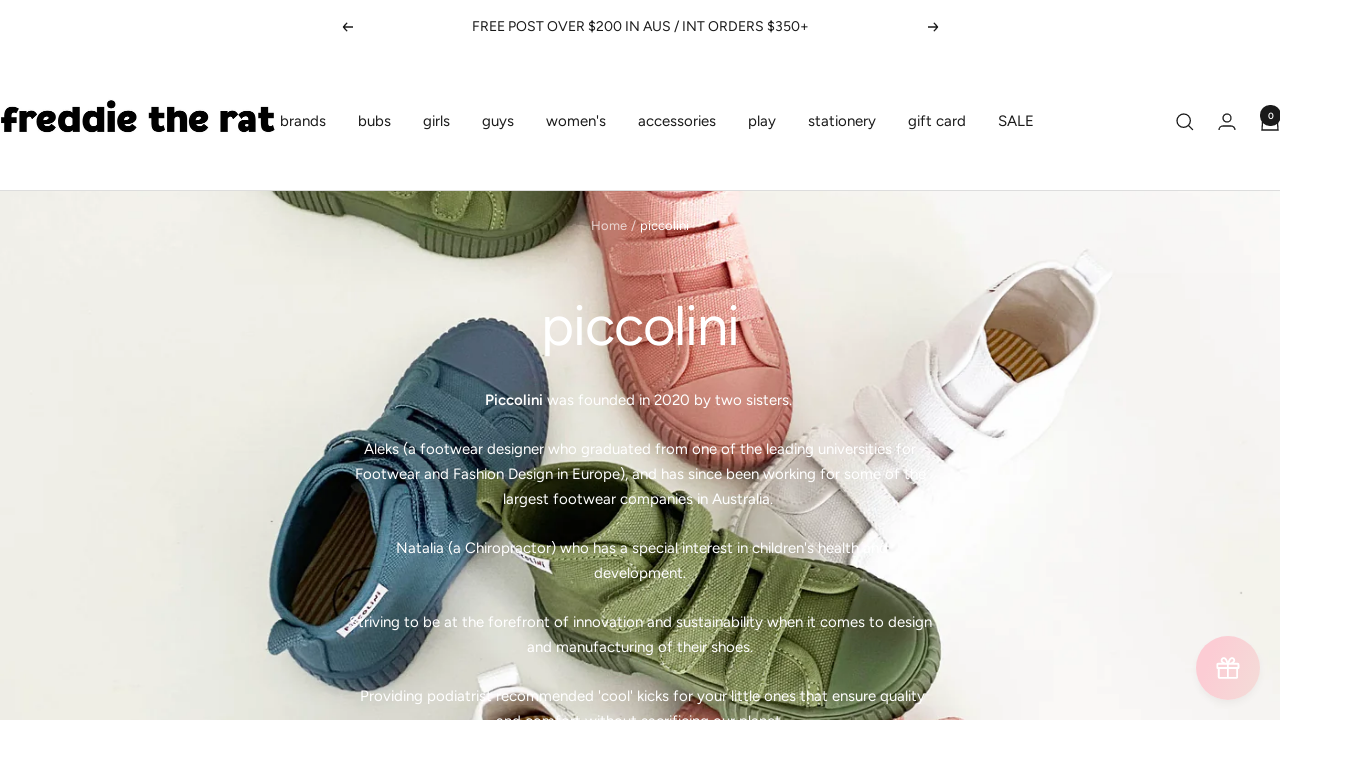

--- FILE ---
content_type: text/html; charset=utf-8
request_url: https://freddietherat.com/en-us/collections/piccolini
body_size: 46067
content:
<!doctype html><html class="no-js" lang="en" dir="ltr">
  <head>
<script src="https://sapi.negate.io/script/r+AqN4QxXPSDgj/kg8b7Tw==?shop=freddie-the-rat.myshopify.com"></script>
    <meta charset="utf-8">
    <meta name="viewport" content="width=device-width, initial-scale=1.0, height=device-height, minimum-scale=1.0, maximum-scale=1.0">
    <meta name="theme-color" content="#ffffff">

    <title>piccolini</title><meta name="description" content="Piccolini was founded in 2020 by two sisters.  Aleks (a footwear designer who graduated from one of the leading universities for Footwear and Fashion Design in Europe), and has since been working for some of the largest footwear companies in Australia.   Natalia (a Chiropractor) who has a special interest in children&#39;s"><link rel="canonical" href="https://freddietherat.com/en-us/collections/piccolini"><link rel="shortcut icon" href="//freddietherat.com/cdn/shop/files/new_rat.png?v=1715892686&width=96" type="image/png"><link rel="preconnect" href="https://cdn.shopify.com">
    <link rel="dns-prefetch" href="https://productreviews.shopifycdn.com">
    <link rel="dns-prefetch" href="https://www.google-analytics.com"><link rel="preconnect" href="https://fonts.shopifycdn.com" crossorigin><link rel="preload" as="style" href="//freddietherat.com/cdn/shop/t/67/assets/theme.css?v=63478811914582994961754788538">
    <link rel="preload" as="script" href="//freddietherat.com/cdn/shop/t/67/assets/vendor.js?v=32643890569905814191754788538">
    <link rel="preload" as="script" href="//freddietherat.com/cdn/shop/t/67/assets/theme.js?v=13336148083894211201754788538"><meta property="og:type" content="website">
  <meta property="og:title" content="piccolini"><meta property="og:image" content="http://freddietherat.com/cdn/shop/collections/piccolini-kids_sneaker-pink-blue-khaki-white.jpg?v=1703839507&width=1024">
  <meta property="og:image:secure_url" content="https://freddietherat.com/cdn/shop/collections/piccolini-kids_sneaker-pink-blue-khaki-white.jpg?v=1703839507&width=1024">
  <meta property="og:image:width" content="2920">
  <meta property="og:image:height" content="2899"><meta property="og:description" content="Piccolini was founded in 2020 by two sisters.  Aleks (a footwear designer who graduated from one of the leading universities for Footwear and Fashion Design in Europe), and has since been working for some of the largest footwear companies in Australia.   Natalia (a Chiropractor) who has a special interest in children&#39;s"><meta property="og:url" content="https://freddietherat.com/en-us/collections/piccolini">
<meta property="og:site_name" content="freddie the rat kids boutique"><meta name="twitter:card" content="summary"><meta name="twitter:title" content="piccolini">
  <meta name="twitter:description" content="
Piccolini was founded in 2020 by two sisters. 
Aleks (a footwear designer who graduated from one of the leading universities for Footwear and Fashion Design in Europe), and has since been working for some of the largest footwear companies in Australia. 
 Natalia (a Chiropractor) who has a special interest in children&#39;s health and development.
Striving to be at the forefront of innovation and sustainability when it comes to design and manufacturing of their shoes.
 Providing podiatrist recommended &#39;cool&#39; kicks for your little ones that ensure quality and comfort without sacrificing our planet. Made out of 100% certified organic cotton, are machine washable and have been designed to be unisex.
"><meta name="twitter:image" content="https://freddietherat.com/cdn/shop/collections/piccolini-kids_sneaker-pink-blue-khaki-white.jpg?v=1703839507&width=1200">
  <meta name="twitter:image:alt" content="Piccolini Shoes">
    <script type="application/ld+json">
  {
    "@context": "https://schema.org",
    "@type": "BreadcrumbList",
    "itemListElement": [{
        "@type": "ListItem",
        "position": 1,
        "name": "Home",
        "item": "https://freddietherat.com"
      },{
            "@type": "ListItem",
            "position": 2,
            "name": "piccolini",
            "item": "https://freddietherat.com/en-us/collections/piccolini"
          }]
  }
</script>
    <link rel="preload" href="//freddietherat.com/cdn/fonts/figtree/figtree_n4.3c0838aba1701047e60be6a99a1b0a40ce9b8419.woff2" as="font" type="font/woff2" crossorigin><link rel="preload" href="//freddietherat.com/cdn/fonts/figtree/figtree_n4.3c0838aba1701047e60be6a99a1b0a40ce9b8419.woff2" as="font" type="font/woff2" crossorigin><style>
  /* Typography (heading) */
  @font-face {
  font-family: Figtree;
  font-weight: 400;
  font-style: normal;
  font-display: swap;
  src: url("//freddietherat.com/cdn/fonts/figtree/figtree_n4.3c0838aba1701047e60be6a99a1b0a40ce9b8419.woff2") format("woff2"),
       url("//freddietherat.com/cdn/fonts/figtree/figtree_n4.c0575d1db21fc3821f17fd6617d3dee552312137.woff") format("woff");
}

@font-face {
  font-family: Figtree;
  font-weight: 400;
  font-style: italic;
  font-display: swap;
  src: url("//freddietherat.com/cdn/fonts/figtree/figtree_i4.89f7a4275c064845c304a4cf8a4a586060656db2.woff2") format("woff2"),
       url("//freddietherat.com/cdn/fonts/figtree/figtree_i4.6f955aaaafc55a22ffc1f32ecf3756859a5ad3e2.woff") format("woff");
}

/* Typography (body) */
  @font-face {
  font-family: Figtree;
  font-weight: 400;
  font-style: normal;
  font-display: swap;
  src: url("//freddietherat.com/cdn/fonts/figtree/figtree_n4.3c0838aba1701047e60be6a99a1b0a40ce9b8419.woff2") format("woff2"),
       url("//freddietherat.com/cdn/fonts/figtree/figtree_n4.c0575d1db21fc3821f17fd6617d3dee552312137.woff") format("woff");
}

@font-face {
  font-family: Figtree;
  font-weight: 400;
  font-style: italic;
  font-display: swap;
  src: url("//freddietherat.com/cdn/fonts/figtree/figtree_i4.89f7a4275c064845c304a4cf8a4a586060656db2.woff2") format("woff2"),
       url("//freddietherat.com/cdn/fonts/figtree/figtree_i4.6f955aaaafc55a22ffc1f32ecf3756859a5ad3e2.woff") format("woff");
}

@font-face {
  font-family: Figtree;
  font-weight: 600;
  font-style: normal;
  font-display: swap;
  src: url("//freddietherat.com/cdn/fonts/figtree/figtree_n6.9d1ea52bb49a0a86cfd1b0383d00f83d3fcc14de.woff2") format("woff2"),
       url("//freddietherat.com/cdn/fonts/figtree/figtree_n6.f0fcdea525a0e47b2ae4ab645832a8e8a96d31d3.woff") format("woff");
}

@font-face {
  font-family: Figtree;
  font-weight: 600;
  font-style: italic;
  font-display: swap;
  src: url("//freddietherat.com/cdn/fonts/figtree/figtree_i6.702baae75738b446cfbed6ac0d60cab7b21e61ba.woff2") format("woff2"),
       url("//freddietherat.com/cdn/fonts/figtree/figtree_i6.6b8dc40d16c9905d29525156e284509f871ce8f9.woff") format("woff");
}

:root {--heading-color: 26, 26, 26;
    --text-color: 26, 26, 26;
    --background: 255, 255, 255;
    --secondary-background: 245, 241, 236;
    --border-color: 221, 221, 221;
    --border-color-darker: 163, 163, 163;
    --success-color: 183, 222, 210;
    --success-background: 241, 248, 246;
    --error-color: 222, 42, 42;
    --error-background: 253, 240, 240;
    --primary-button-background: 252, 204, 212;
    --primary-button-text-color: 255, 255, 255;
    --secondary-button-background: 252, 204, 212;
    --secondary-button-text-color: 26, 26, 26;
    --product-star-rating: 246, 164, 41;
    --product-on-sale-accent: 142, 182, 149;
    --product-sold-out-accent: 252, 204, 212;
    --product-custom-label-background: 64, 93, 230;
    --product-custom-label-text-color: 255, 255, 255;
    --product-custom-label-2-background: 243, 229, 182;
    --product-custom-label-2-text-color: 0, 0, 0;
    --product-low-stock-text-color: 222, 42, 42;
    --product-in-stock-text-color: 46, 158, 123;
    --loading-bar-background: 26, 26, 26;

    /* We duplicate some "base" colors as root colors, which is useful to use on drawer elements or popover without. Those should not be overridden to avoid issues */
    --root-heading-color: 26, 26, 26;
    --root-text-color: 26, 26, 26;
    --root-background: 255, 255, 255;
    --root-border-color: 221, 221, 221;
    --root-primary-button-background: 252, 204, 212;
    --root-primary-button-text-color: 255, 255, 255;

    --base-font-size: 15px;
    --heading-font-family: Figtree, sans-serif;
    --heading-font-weight: 400;
    --heading-font-style: normal;
    --heading-text-transform: normal;
    --text-font-family: Figtree, sans-serif;
    --text-font-weight: 400;
    --text-font-style: normal;
    --text-font-bold-weight: 600;

    /* Typography (font size) */
    --heading-xxsmall-font-size: 11px;
    --heading-xsmall-font-size: 11px;
    --heading-small-font-size: 12px;
    --heading-large-font-size: 36px;
    --heading-h1-font-size: 36px;
    --heading-h2-font-size: 30px;
    --heading-h3-font-size: 26px;
    --heading-h4-font-size: 24px;
    --heading-h5-font-size: 20px;
    --heading-h6-font-size: 16px;

    /* Control the look and feel of the theme by changing radius of various elements */
    --button-border-radius: 4px;
    --block-border-radius: 8px;
    --block-border-radius-reduced: 4px;
    --color-swatch-border-radius: 100%;

    /* Button size */
    --button-height: 48px;
    --button-small-height: 40px;

    /* Form related */
    --form-input-field-height: 48px;
    --form-input-gap: 16px;
    --form-submit-margin: 24px;

    /* Product listing related variables */
    --product-list-block-spacing: 32px;

    /* Video related */
    --play-button-background: 255, 255, 255;
    --play-button-arrow: 26, 26, 26;

    /* RTL support */
    --transform-logical-flip: 1;
    --transform-origin-start: left;
    --transform-origin-end: right;

    /* Other */
    --zoom-cursor-svg-url: url(//freddietherat.com/cdn/shop/t/67/assets/zoom-cursor.svg?v=119951687516070327641754788558);
    --arrow-right-svg-url: url(//freddietherat.com/cdn/shop/t/67/assets/arrow-right.svg?v=109008248275215666621754788557);
    --arrow-left-svg-url: url(//freddietherat.com/cdn/shop/t/67/assets/arrow-left.svg?v=55737791708016584051754788557);

    /* Some useful variables that we can reuse in our CSS. Some explanation are needed for some of them:
       - container-max-width-minus-gutters: represents the container max width without the edge gutters
       - container-outer-width: considering the screen width, represent all the space outside the container
       - container-outer-margin: same as container-outer-width but get set to 0 inside a container
       - container-inner-width: the effective space inside the container (minus gutters)
       - grid-column-width: represents the width of a single column of the grid
       - vertical-breather: this is a variable that defines the global "spacing" between sections, and inside the section
                            to create some "breath" and minimum spacing
     */
    --container-max-width: 1600px;
    --container-gutter: 24px;
    --container-max-width-minus-gutters: calc(var(--container-max-width) - (var(--container-gutter)) * 2);
    --container-outer-width: max(calc((100vw - var(--container-max-width-minus-gutters)) / 2), var(--container-gutter));
    --container-outer-margin: var(--container-outer-width);
    --container-inner-width: calc(100vw - var(--container-outer-width) * 2);

    --grid-column-count: 10;
    --grid-gap: 24px;
    --grid-column-width: calc((100vw - var(--container-outer-width) * 2 - var(--grid-gap) * (var(--grid-column-count) - 1)) / var(--grid-column-count));

    --vertical-breather: 28px;
    --vertical-breather-tight: 28px;

    /* Shopify related variables */
    --payment-terms-background-color: #ffffff;
  }

  @media screen and (min-width: 741px) {
    :root {
      --container-gutter: 40px;
      --grid-column-count: 20;
      --vertical-breather: 40px;
      --vertical-breather-tight: 40px;

      /* Typography (font size) */
      --heading-xsmall-font-size: 12px;
      --heading-small-font-size: 13px;
      --heading-large-font-size: 52px;
      --heading-h1-font-size: 48px;
      --heading-h2-font-size: 38px;
      --heading-h3-font-size: 32px;
      --heading-h4-font-size: 24px;
      --heading-h5-font-size: 20px;
      --heading-h6-font-size: 18px;

      /* Form related */
      --form-input-field-height: 52px;
      --form-submit-margin: 32px;

      /* Button size */
      --button-height: 52px;
      --button-small-height: 44px;
    }
  }

  @media screen and (min-width: 1200px) {
    :root {
      --vertical-breather: 48px;
      --vertical-breather-tight: 48px;
      --product-list-block-spacing: 48px;

      /* Typography */
      --heading-large-font-size: 64px;
      --heading-h1-font-size: 56px;
      --heading-h2-font-size: 48px;
      --heading-h3-font-size: 36px;
      --heading-h4-font-size: 30px;
      --heading-h5-font-size: 24px;
      --heading-h6-font-size: 18px;
    }
  }

  @media screen and (min-width: 1600px) {
    :root {
      --vertical-breather: 48px;
      --vertical-breather-tight: 48px;
    }
  }
</style>
    <script>
  // This allows to expose several variables to the global scope, to be used in scripts
  window.themeVariables = {
    settings: {
      direction: "ltr",
      pageType: "collection",
      cartCount: 0,
      moneyFormat: "${{amount}}",
      moneyWithCurrencyFormat: "${{amount}} USD",
      showVendor: false,
      discountMode: "percentage",
      currencyCodeEnabled: false,
      cartType: "drawer",
      cartCurrency: "USD",
      mobileZoomFactor: 2.5
    },

    routes: {
      host: "freddietherat.com",
      rootUrl: "\/en-us",
      rootUrlWithoutSlash: "\/en-us",
      cartUrl: "\/en-us\/cart",
      cartAddUrl: "\/en-us\/cart\/add",
      cartChangeUrl: "\/en-us\/cart\/change",
      searchUrl: "\/en-us\/search",
      predictiveSearchUrl: "\/en-us\/search\/suggest",
      productRecommendationsUrl: "\/en-us\/recommendations\/products"
    },

    strings: {
      accessibilityDelete: "Delete",
      accessibilityClose: "Close",
      collectionSoldOut: "Sold out",
      collectionDiscount: "Save @savings@",
      productSalePrice: "Sale price",
      productRegularPrice: "Regular price",
      productFormUnavailable: "Unavailable",
      productFormSoldOut: "Sold out",
      productFormPreOrder: "Pre-order",
      productFormAddToCart: "Add to cart",
      searchNoResults: "No results could be found.",
      searchNewSearch: "New search",
      searchProducts: "Products",
      searchArticles: "Journal",
      searchPages: "Pages",
      searchCollections: "Collections",
      cartViewCart: "View cart",
      cartItemAdded: "Item added to your cart!",
      cartItemAddedShort: "Added to your cart!",
      cartAddOrderNote: "Add order note",
      cartEditOrderNote: "Edit order note",
      shippingEstimatorNoResults: "Sorry, we do not ship to your address.",
      shippingEstimatorOneResult: "There is one shipping rate for your address:",
      shippingEstimatorMultipleResults: "There are several shipping rates for your address:",
      shippingEstimatorError: "One or more error occurred while retrieving shipping rates:"
    },

    libs: {
      flickity: "\/\/freddietherat.com\/cdn\/shop\/t\/67\/assets\/flickity.js?v=176646718982628074891754788538",
      photoswipe: "\/\/freddietherat.com\/cdn\/shop\/t\/67\/assets\/photoswipe.js?v=132268647426145925301754788538",
      qrCode: "\/\/freddietherat.com\/cdn\/shopifycloud\/storefront\/assets\/themes_support\/vendor\/qrcode-3f2b403b.js"
    },

    breakpoints: {
      phone: 'screen and (max-width: 740px)',
      tablet: 'screen and (min-width: 741px) and (max-width: 999px)',
      tabletAndUp: 'screen and (min-width: 741px)',
      pocket: 'screen and (max-width: 999px)',
      lap: 'screen and (min-width: 1000px) and (max-width: 1199px)',
      lapAndUp: 'screen and (min-width: 1000px)',
      desktop: 'screen and (min-width: 1200px)',
      wide: 'screen and (min-width: 1400px)'
    }
  };

  window.addEventListener('pageshow', async () => {
    const cartContent = await (await fetch(`${window.themeVariables.routes.cartUrl}.js`, {cache: 'reload'})).json();
    document.documentElement.dispatchEvent(new CustomEvent('cart:refresh', {detail: {cart: cartContent}}));
  });

  if ('noModule' in HTMLScriptElement.prototype) {
    // Old browsers (like IE) that does not support module will be considered as if not executing JS at all
    document.documentElement.className = document.documentElement.className.replace('no-js', 'js');

    requestAnimationFrame(() => {
      const viewportHeight = (window.visualViewport ? window.visualViewport.height : document.documentElement.clientHeight);
      document.documentElement.style.setProperty('--window-height',viewportHeight + 'px');
    });
  }</script>

    <link rel="stylesheet" href="//freddietherat.com/cdn/shop/t/67/assets/theme.css?v=63478811914582994961754788538">

    <script src="//freddietherat.com/cdn/shop/t/67/assets/vendor.js?v=32643890569905814191754788538" defer></script>
    <script src="//freddietherat.com/cdn/shop/t/67/assets/theme.js?v=13336148083894211201754788538" defer></script>
    <script src="//freddietherat.com/cdn/shop/t/67/assets/custom.js?v=167639537848865775061754788538" defer></script>

    <script>window.performance && window.performance.mark && window.performance.mark('shopify.content_for_header.start');</script><meta name="google-site-verification" content="JloipW85LmmOd6_odvzbQ3Q5RGKVvm-X_pweEC_e3Lo">
<meta id="shopify-digital-wallet" name="shopify-digital-wallet" content="/32212254764/digital_wallets/dialog">
<meta name="shopify-checkout-api-token" content="a845ceec51abb060279ff38e211a4e1c">
<meta id="in-context-paypal-metadata" data-shop-id="32212254764" data-venmo-supported="false" data-environment="production" data-locale="en_US" data-paypal-v4="true" data-currency="USD">
<link rel="alternate" type="application/atom+xml" title="Feed" href="/en-us/collections/piccolini.atom" />
<link rel="alternate" hreflang="x-default" href="https://freddietherat.com/collections/piccolini">
<link rel="alternate" hreflang="en-US" href="https://freddietherat.com/en-us/collections/piccolini">
<link rel="alternate" type="application/json+oembed" href="https://freddietherat.com/en-us/collections/piccolini.oembed">
<script async="async" src="/checkouts/internal/preloads.js?locale=en-US"></script>
<link rel="preconnect" href="https://shop.app" crossorigin="anonymous">
<script async="async" src="https://shop.app/checkouts/internal/preloads.js?locale=en-US&shop_id=32212254764" crossorigin="anonymous"></script>
<script id="apple-pay-shop-capabilities" type="application/json">{"shopId":32212254764,"countryCode":"AU","currencyCode":"USD","merchantCapabilities":["supports3DS"],"merchantId":"gid:\/\/shopify\/Shop\/32212254764","merchantName":"freddie the rat kids boutique","requiredBillingContactFields":["postalAddress","email","phone"],"requiredShippingContactFields":["postalAddress","email","phone"],"shippingType":"shipping","supportedNetworks":["visa","masterCard","amex","jcb"],"total":{"type":"pending","label":"freddie the rat kids boutique","amount":"1.00"},"shopifyPaymentsEnabled":true,"supportsSubscriptions":true}</script>
<script id="shopify-features" type="application/json">{"accessToken":"a845ceec51abb060279ff38e211a4e1c","betas":["rich-media-storefront-analytics"],"domain":"freddietherat.com","predictiveSearch":true,"shopId":32212254764,"locale":"en"}</script>
<script>var Shopify = Shopify || {};
Shopify.shop = "freddie-the-rat.myshopify.com";
Shopify.locale = "en";
Shopify.currency = {"active":"USD","rate":"0.6666618"};
Shopify.country = "US";
Shopify.theme = {"name":"NEW Version 12.7.1","id":153303122164,"schema_name":"Focal","schema_version":"12.7.1","theme_store_id":714,"role":"main"};
Shopify.theme.handle = "null";
Shopify.theme.style = {"id":null,"handle":null};
Shopify.cdnHost = "freddietherat.com/cdn";
Shopify.routes = Shopify.routes || {};
Shopify.routes.root = "/en-us/";</script>
<script type="module">!function(o){(o.Shopify=o.Shopify||{}).modules=!0}(window);</script>
<script>!function(o){function n(){var o=[];function n(){o.push(Array.prototype.slice.apply(arguments))}return n.q=o,n}var t=o.Shopify=o.Shopify||{};t.loadFeatures=n(),t.autoloadFeatures=n()}(window);</script>
<script>
  window.ShopifyPay = window.ShopifyPay || {};
  window.ShopifyPay.apiHost = "shop.app\/pay";
  window.ShopifyPay.redirectState = null;
</script>
<script id="shop-js-analytics" type="application/json">{"pageType":"collection"}</script>
<script defer="defer" async type="module" src="//freddietherat.com/cdn/shopifycloud/shop-js/modules/v2/client.init-shop-cart-sync_D0dqhulL.en.esm.js"></script>
<script defer="defer" async type="module" src="//freddietherat.com/cdn/shopifycloud/shop-js/modules/v2/chunk.common_CpVO7qML.esm.js"></script>
<script type="module">
  await import("//freddietherat.com/cdn/shopifycloud/shop-js/modules/v2/client.init-shop-cart-sync_D0dqhulL.en.esm.js");
await import("//freddietherat.com/cdn/shopifycloud/shop-js/modules/v2/chunk.common_CpVO7qML.esm.js");

  window.Shopify.SignInWithShop?.initShopCartSync?.({"fedCMEnabled":true,"windoidEnabled":true});

</script>
<script>
  window.Shopify = window.Shopify || {};
  if (!window.Shopify.featureAssets) window.Shopify.featureAssets = {};
  window.Shopify.featureAssets['shop-js'] = {"shop-cart-sync":["modules/v2/client.shop-cart-sync_D9bwt38V.en.esm.js","modules/v2/chunk.common_CpVO7qML.esm.js"],"init-fed-cm":["modules/v2/client.init-fed-cm_BJ8NPuHe.en.esm.js","modules/v2/chunk.common_CpVO7qML.esm.js"],"init-shop-email-lookup-coordinator":["modules/v2/client.init-shop-email-lookup-coordinator_pVrP2-kG.en.esm.js","modules/v2/chunk.common_CpVO7qML.esm.js"],"shop-cash-offers":["modules/v2/client.shop-cash-offers_CNh7FWN-.en.esm.js","modules/v2/chunk.common_CpVO7qML.esm.js","modules/v2/chunk.modal_DKF6x0Jh.esm.js"],"init-shop-cart-sync":["modules/v2/client.init-shop-cart-sync_D0dqhulL.en.esm.js","modules/v2/chunk.common_CpVO7qML.esm.js"],"init-windoid":["modules/v2/client.init-windoid_DaoAelzT.en.esm.js","modules/v2/chunk.common_CpVO7qML.esm.js"],"shop-toast-manager":["modules/v2/client.shop-toast-manager_1DND8Tac.en.esm.js","modules/v2/chunk.common_CpVO7qML.esm.js"],"pay-button":["modules/v2/client.pay-button_CFeQi1r6.en.esm.js","modules/v2/chunk.common_CpVO7qML.esm.js"],"shop-button":["modules/v2/client.shop-button_Ca94MDdQ.en.esm.js","modules/v2/chunk.common_CpVO7qML.esm.js"],"shop-login-button":["modules/v2/client.shop-login-button_DPYNfp1Z.en.esm.js","modules/v2/chunk.common_CpVO7qML.esm.js","modules/v2/chunk.modal_DKF6x0Jh.esm.js"],"avatar":["modules/v2/client.avatar_BTnouDA3.en.esm.js"],"shop-follow-button":["modules/v2/client.shop-follow-button_BMKh4nJE.en.esm.js","modules/v2/chunk.common_CpVO7qML.esm.js","modules/v2/chunk.modal_DKF6x0Jh.esm.js"],"init-customer-accounts-sign-up":["modules/v2/client.init-customer-accounts-sign-up_CJXi5kRN.en.esm.js","modules/v2/client.shop-login-button_DPYNfp1Z.en.esm.js","modules/v2/chunk.common_CpVO7qML.esm.js","modules/v2/chunk.modal_DKF6x0Jh.esm.js"],"init-shop-for-new-customer-accounts":["modules/v2/client.init-shop-for-new-customer-accounts_BoBxkgWu.en.esm.js","modules/v2/client.shop-login-button_DPYNfp1Z.en.esm.js","modules/v2/chunk.common_CpVO7qML.esm.js","modules/v2/chunk.modal_DKF6x0Jh.esm.js"],"init-customer-accounts":["modules/v2/client.init-customer-accounts_DCuDTzpR.en.esm.js","modules/v2/client.shop-login-button_DPYNfp1Z.en.esm.js","modules/v2/chunk.common_CpVO7qML.esm.js","modules/v2/chunk.modal_DKF6x0Jh.esm.js"],"checkout-modal":["modules/v2/client.checkout-modal_U_3e4VxF.en.esm.js","modules/v2/chunk.common_CpVO7qML.esm.js","modules/v2/chunk.modal_DKF6x0Jh.esm.js"],"lead-capture":["modules/v2/client.lead-capture_DEgn0Z8u.en.esm.js","modules/v2/chunk.common_CpVO7qML.esm.js","modules/v2/chunk.modal_DKF6x0Jh.esm.js"],"shop-login":["modules/v2/client.shop-login_CoM5QKZ_.en.esm.js","modules/v2/chunk.common_CpVO7qML.esm.js","modules/v2/chunk.modal_DKF6x0Jh.esm.js"],"payment-terms":["modules/v2/client.payment-terms_BmrqWn8r.en.esm.js","modules/v2/chunk.common_CpVO7qML.esm.js","modules/v2/chunk.modal_DKF6x0Jh.esm.js"]};
</script>
<script>(function() {
  var isLoaded = false;
  function asyncLoad() {
    if (isLoaded) return;
    isLoaded = true;
    var urls = ["https:\/\/cdn.recovermycart.com\/scripts\/keepcart\/CartJS.min.js?shop=freddie-the-rat.myshopify.com\u0026shop=freddie-the-rat.myshopify.com"];
    for (var i = 0; i < urls.length; i++) {
      var s = document.createElement('script');
      s.type = 'text/javascript';
      s.async = true;
      s.src = urls[i];
      var x = document.getElementsByTagName('script')[0];
      x.parentNode.insertBefore(s, x);
    }
  };
  if(window.attachEvent) {
    window.attachEvent('onload', asyncLoad);
  } else {
    window.addEventListener('load', asyncLoad, false);
  }
})();</script>
<script id="__st">var __st={"a":32212254764,"offset":39600,"reqid":"d482927a-a245-4ba4-b28c-a6a0388ae1d5-1764299674","pageurl":"freddietherat.com\/en-us\/collections\/piccolini","u":"c59c79944f9c","p":"collection","rtyp":"collection","rid":417096892660};</script>
<script>window.ShopifyPaypalV4VisibilityTracking = true;</script>
<script id="form-persister">!function(){'use strict';const t='contact',e='new_comment',n=[[t,t],['blogs',e],['comments',e],[t,'customer']],o='password',r='form_key',c=['recaptcha-v3-token','g-recaptcha-response','h-captcha-response',o],s=()=>{try{return window.sessionStorage}catch{return}},i='__shopify_v',u=t=>t.elements[r],a=function(){const t=[...n].map((([t,e])=>`form[action*='/${t}']:not([data-nocaptcha='true']) input[name='form_type'][value='${e}']`)).join(',');var e;return e=t,()=>e?[...document.querySelectorAll(e)].map((t=>t.form)):[]}();function m(t){const e=u(t);a().includes(t)&&(!e||!e.value)&&function(t){try{if(!s())return;!function(t){const e=s();if(!e)return;const n=u(t);if(!n)return;const o=n.value;o&&e.removeItem(o)}(t);const e=Array.from(Array(32),(()=>Math.random().toString(36)[2])).join('');!function(t,e){u(t)||t.append(Object.assign(document.createElement('input'),{type:'hidden',name:r})),t.elements[r].value=e}(t,e),function(t,e){const n=s();if(!n)return;const r=[...t.querySelectorAll(`input[type='${o}']`)].map((({name:t})=>t)),u=[...c,...r],a={};for(const[o,c]of new FormData(t).entries())u.includes(o)||(a[o]=c);n.setItem(e,JSON.stringify({[i]:1,action:t.action,data:a}))}(t,e)}catch(e){console.error('failed to persist form',e)}}(t)}const f=t=>{if('true'===t.dataset.persistBound)return;const e=function(t,e){const n=function(t){return'function'==typeof t.submit?t.submit:HTMLFormElement.prototype.submit}(t).bind(t);return function(){let t;return()=>{t||(t=!0,(()=>{try{e(),n()}catch(t){(t=>{console.error('form submit failed',t)})(t)}})(),setTimeout((()=>t=!1),250))}}()}(t,(()=>{m(t)}));!function(t,e){if('function'==typeof t.submit&&'function'==typeof e)try{t.submit=e}catch{}}(t,e),t.addEventListener('submit',(t=>{t.preventDefault(),e()})),t.dataset.persistBound='true'};!function(){function t(t){const e=(t=>{const e=t.target;return e instanceof HTMLFormElement?e:e&&e.form})(t);e&&m(e)}document.addEventListener('submit',t),document.addEventListener('DOMContentLoaded',(()=>{const e=a();for(const t of e)f(t);var n;n=document.body,new window.MutationObserver((t=>{for(const e of t)if('childList'===e.type&&e.addedNodes.length)for(const t of e.addedNodes)1===t.nodeType&&'FORM'===t.tagName&&a().includes(t)&&f(t)})).observe(n,{childList:!0,subtree:!0,attributes:!1}),document.removeEventListener('submit',t)}))}()}();</script>
<script integrity="sha256-52AcMU7V7pcBOXWImdc/TAGTFKeNjmkeM1Pvks/DTgc=" data-source-attribution="shopify.loadfeatures" defer="defer" src="//freddietherat.com/cdn/shopifycloud/storefront/assets/storefront/load_feature-81c60534.js" crossorigin="anonymous"></script>
<script crossorigin="anonymous" defer="defer" src="//freddietherat.com/cdn/shopifycloud/storefront/assets/shopify_pay/storefront-65b4c6d7.js?v=20250812"></script>
<script data-source-attribution="shopify.dynamic_checkout.dynamic.init">var Shopify=Shopify||{};Shopify.PaymentButton=Shopify.PaymentButton||{isStorefrontPortableWallets:!0,init:function(){window.Shopify.PaymentButton.init=function(){};var t=document.createElement("script");t.src="https://freddietherat.com/cdn/shopifycloud/portable-wallets/latest/portable-wallets.en.js",t.type="module",document.head.appendChild(t)}};
</script>
<script data-source-attribution="shopify.dynamic_checkout.buyer_consent">
  function portableWalletsHideBuyerConsent(e){var t=document.getElementById("shopify-buyer-consent"),n=document.getElementById("shopify-subscription-policy-button");t&&n&&(t.classList.add("hidden"),t.setAttribute("aria-hidden","true"),n.removeEventListener("click",e))}function portableWalletsShowBuyerConsent(e){var t=document.getElementById("shopify-buyer-consent"),n=document.getElementById("shopify-subscription-policy-button");t&&n&&(t.classList.remove("hidden"),t.removeAttribute("aria-hidden"),n.addEventListener("click",e))}window.Shopify?.PaymentButton&&(window.Shopify.PaymentButton.hideBuyerConsent=portableWalletsHideBuyerConsent,window.Shopify.PaymentButton.showBuyerConsent=portableWalletsShowBuyerConsent);
</script>
<script data-source-attribution="shopify.dynamic_checkout.cart.bootstrap">document.addEventListener("DOMContentLoaded",(function(){function t(){return document.querySelector("shopify-accelerated-checkout-cart, shopify-accelerated-checkout")}if(t())Shopify.PaymentButton.init();else{new MutationObserver((function(e,n){t()&&(Shopify.PaymentButton.init(),n.disconnect())})).observe(document.body,{childList:!0,subtree:!0})}}));
</script>
<link id="shopify-accelerated-checkout-styles" rel="stylesheet" media="screen" href="https://freddietherat.com/cdn/shopifycloud/portable-wallets/latest/accelerated-checkout-backwards-compat.css" crossorigin="anonymous">
<style id="shopify-accelerated-checkout-cart">
        #shopify-buyer-consent {
  margin-top: 1em;
  display: inline-block;
  width: 100%;
}

#shopify-buyer-consent.hidden {
  display: none;
}

#shopify-subscription-policy-button {
  background: none;
  border: none;
  padding: 0;
  text-decoration: underline;
  font-size: inherit;
  cursor: pointer;
}

#shopify-subscription-policy-button::before {
  box-shadow: none;
}

      </style>

<script>window.performance && window.performance.mark && window.performance.mark('shopify.content_for_header.end');</script>
  <link href="https://monorail-edge.shopifysvc.com" rel="dns-prefetch">
<script>(function(){if ("sendBeacon" in navigator && "performance" in window) {try {var session_token_from_headers = performance.getEntriesByType('navigation')[0].serverTiming.find(x => x.name == '_s').description;} catch {var session_token_from_headers = undefined;}var session_cookie_matches = document.cookie.match(/_shopify_s=([^;]*)/);var session_token_from_cookie = session_cookie_matches && session_cookie_matches.length === 2 ? session_cookie_matches[1] : "";var session_token = session_token_from_headers || session_token_from_cookie || "";function handle_abandonment_event(e) {var entries = performance.getEntries().filter(function(entry) {return /monorail-edge.shopifysvc.com/.test(entry.name);});if (!window.abandonment_tracked && entries.length === 0) {window.abandonment_tracked = true;var currentMs = Date.now();var navigation_start = performance.timing.navigationStart;var payload = {shop_id: 32212254764,url: window.location.href,navigation_start,duration: currentMs - navigation_start,session_token,page_type: "collection"};window.navigator.sendBeacon("https://monorail-edge.shopifysvc.com/v1/produce", JSON.stringify({schema_id: "online_store_buyer_site_abandonment/1.1",payload: payload,metadata: {event_created_at_ms: currentMs,event_sent_at_ms: currentMs}}));}}window.addEventListener('pagehide', handle_abandonment_event);}}());</script>
<script id="web-pixels-manager-setup">(function e(e,d,r,n,o){if(void 0===o&&(o={}),!Boolean(null===(a=null===(i=window.Shopify)||void 0===i?void 0:i.analytics)||void 0===a?void 0:a.replayQueue)){var i,a;window.Shopify=window.Shopify||{};var t=window.Shopify;t.analytics=t.analytics||{};var s=t.analytics;s.replayQueue=[],s.publish=function(e,d,r){return s.replayQueue.push([e,d,r]),!0};try{self.performance.mark("wpm:start")}catch(e){}var l=function(){var e={modern:/Edge?\/(1{2}[4-9]|1[2-9]\d|[2-9]\d{2}|\d{4,})\.\d+(\.\d+|)|Firefox\/(1{2}[4-9]|1[2-9]\d|[2-9]\d{2}|\d{4,})\.\d+(\.\d+|)|Chrom(ium|e)\/(9{2}|\d{3,})\.\d+(\.\d+|)|(Maci|X1{2}).+ Version\/(15\.\d+|(1[6-9]|[2-9]\d|\d{3,})\.\d+)([,.]\d+|)( \(\w+\)|)( Mobile\/\w+|) Safari\/|Chrome.+OPR\/(9{2}|\d{3,})\.\d+\.\d+|(CPU[ +]OS|iPhone[ +]OS|CPU[ +]iPhone|CPU IPhone OS|CPU iPad OS)[ +]+(15[._]\d+|(1[6-9]|[2-9]\d|\d{3,})[._]\d+)([._]\d+|)|Android:?[ /-](13[3-9]|1[4-9]\d|[2-9]\d{2}|\d{4,})(\.\d+|)(\.\d+|)|Android.+Firefox\/(13[5-9]|1[4-9]\d|[2-9]\d{2}|\d{4,})\.\d+(\.\d+|)|Android.+Chrom(ium|e)\/(13[3-9]|1[4-9]\d|[2-9]\d{2}|\d{4,})\.\d+(\.\d+|)|SamsungBrowser\/([2-9]\d|\d{3,})\.\d+/,legacy:/Edge?\/(1[6-9]|[2-9]\d|\d{3,})\.\d+(\.\d+|)|Firefox\/(5[4-9]|[6-9]\d|\d{3,})\.\d+(\.\d+|)|Chrom(ium|e)\/(5[1-9]|[6-9]\d|\d{3,})\.\d+(\.\d+|)([\d.]+$|.*Safari\/(?![\d.]+ Edge\/[\d.]+$))|(Maci|X1{2}).+ Version\/(10\.\d+|(1[1-9]|[2-9]\d|\d{3,})\.\d+)([,.]\d+|)( \(\w+\)|)( Mobile\/\w+|) Safari\/|Chrome.+OPR\/(3[89]|[4-9]\d|\d{3,})\.\d+\.\d+|(CPU[ +]OS|iPhone[ +]OS|CPU[ +]iPhone|CPU IPhone OS|CPU iPad OS)[ +]+(10[._]\d+|(1[1-9]|[2-9]\d|\d{3,})[._]\d+)([._]\d+|)|Android:?[ /-](13[3-9]|1[4-9]\d|[2-9]\d{2}|\d{4,})(\.\d+|)(\.\d+|)|Mobile Safari.+OPR\/([89]\d|\d{3,})\.\d+\.\d+|Android.+Firefox\/(13[5-9]|1[4-9]\d|[2-9]\d{2}|\d{4,})\.\d+(\.\d+|)|Android.+Chrom(ium|e)\/(13[3-9]|1[4-9]\d|[2-9]\d{2}|\d{4,})\.\d+(\.\d+|)|Android.+(UC? ?Browser|UCWEB|U3)[ /]?(15\.([5-9]|\d{2,})|(1[6-9]|[2-9]\d|\d{3,})\.\d+)\.\d+|SamsungBrowser\/(5\.\d+|([6-9]|\d{2,})\.\d+)|Android.+MQ{2}Browser\/(14(\.(9|\d{2,})|)|(1[5-9]|[2-9]\d|\d{3,})(\.\d+|))(\.\d+|)|K[Aa][Ii]OS\/(3\.\d+|([4-9]|\d{2,})\.\d+)(\.\d+|)/},d=e.modern,r=e.legacy,n=navigator.userAgent;return n.match(d)?"modern":n.match(r)?"legacy":"unknown"}(),u="modern"===l?"modern":"legacy",c=(null!=n?n:{modern:"",legacy:""})[u],f=function(e){return[e.baseUrl,"/wpm","/b",e.hashVersion,"modern"===e.buildTarget?"m":"l",".js"].join("")}({baseUrl:d,hashVersion:r,buildTarget:u}),m=function(e){var d=e.version,r=e.bundleTarget,n=e.surface,o=e.pageUrl,i=e.monorailEndpoint;return{emit:function(e){var a=e.status,t=e.errorMsg,s=(new Date).getTime(),l=JSON.stringify({metadata:{event_sent_at_ms:s},events:[{schema_id:"web_pixels_manager_load/3.1",payload:{version:d,bundle_target:r,page_url:o,status:a,surface:n,error_msg:t},metadata:{event_created_at_ms:s}}]});if(!i)return console&&console.warn&&console.warn("[Web Pixels Manager] No Monorail endpoint provided, skipping logging."),!1;try{return self.navigator.sendBeacon.bind(self.navigator)(i,l)}catch(e){}var u=new XMLHttpRequest;try{return u.open("POST",i,!0),u.setRequestHeader("Content-Type","text/plain"),u.send(l),!0}catch(e){return console&&console.warn&&console.warn("[Web Pixels Manager] Got an unhandled error while logging to Monorail."),!1}}}}({version:r,bundleTarget:l,surface:e.surface,pageUrl:self.location.href,monorailEndpoint:e.monorailEndpoint});try{o.browserTarget=l,function(e){var d=e.src,r=e.async,n=void 0===r||r,o=e.onload,i=e.onerror,a=e.sri,t=e.scriptDataAttributes,s=void 0===t?{}:t,l=document.createElement("script"),u=document.querySelector("head"),c=document.querySelector("body");if(l.async=n,l.src=d,a&&(l.integrity=a,l.crossOrigin="anonymous"),s)for(var f in s)if(Object.prototype.hasOwnProperty.call(s,f))try{l.dataset[f]=s[f]}catch(e){}if(o&&l.addEventListener("load",o),i&&l.addEventListener("error",i),u)u.appendChild(l);else{if(!c)throw new Error("Did not find a head or body element to append the script");c.appendChild(l)}}({src:f,async:!0,onload:function(){if(!function(){var e,d;return Boolean(null===(d=null===(e=window.Shopify)||void 0===e?void 0:e.analytics)||void 0===d?void 0:d.initialized)}()){var d=window.webPixelsManager.init(e)||void 0;if(d){var r=window.Shopify.analytics;r.replayQueue.forEach((function(e){var r=e[0],n=e[1],o=e[2];d.publishCustomEvent(r,n,o)})),r.replayQueue=[],r.publish=d.publishCustomEvent,r.visitor=d.visitor,r.initialized=!0}}},onerror:function(){return m.emit({status:"failed",errorMsg:"".concat(f," has failed to load")})},sri:function(e){var d=/^sha384-[A-Za-z0-9+/=]+$/;return"string"==typeof e&&d.test(e)}(c)?c:"",scriptDataAttributes:o}),m.emit({status:"loading"})}catch(e){m.emit({status:"failed",errorMsg:(null==e?void 0:e.message)||"Unknown error"})}}})({shopId: 32212254764,storefrontBaseUrl: "https://freddietherat.com",extensionsBaseUrl: "https://extensions.shopifycdn.com/cdn/shopifycloud/web-pixels-manager",monorailEndpoint: "https://monorail-edge.shopifysvc.com/unstable/produce_batch",surface: "storefront-renderer",enabledBetaFlags: ["2dca8a86"],webPixelsConfigList: [{"id":"496730356","configuration":"{\"config\":\"{\\\"google_tag_ids\\\":[\\\"G-CCHYDMPZ1S\\\",\\\"GT-WVC7CRQ8\\\",\\\"G-MLQN027M6R\\\"],\\\"target_country\\\":\\\"AU\\\",\\\"gtag_events\\\":[{\\\"type\\\":\\\"begin_checkout\\\",\\\"action_label\\\":[\\\"G-CCHYDMPZ1S\\\",\\\"G-MLQN027M6R\\\"]},{\\\"type\\\":\\\"search\\\",\\\"action_label\\\":[\\\"G-CCHYDMPZ1S\\\",\\\"G-MLQN027M6R\\\"]},{\\\"type\\\":\\\"view_item\\\",\\\"action_label\\\":[\\\"G-CCHYDMPZ1S\\\",\\\"MC-T1VTVB71HM\\\",\\\"G-MLQN027M6R\\\"]},{\\\"type\\\":\\\"purchase\\\",\\\"action_label\\\":[\\\"G-CCHYDMPZ1S\\\",\\\"MC-T1VTVB71HM\\\",\\\"G-MLQN027M6R\\\"]},{\\\"type\\\":\\\"page_view\\\",\\\"action_label\\\":[\\\"G-CCHYDMPZ1S\\\",\\\"MC-T1VTVB71HM\\\",\\\"G-MLQN027M6R\\\"]},{\\\"type\\\":\\\"add_payment_info\\\",\\\"action_label\\\":[\\\"G-CCHYDMPZ1S\\\",\\\"G-MLQN027M6R\\\"]},{\\\"type\\\":\\\"add_to_cart\\\",\\\"action_label\\\":[\\\"G-CCHYDMPZ1S\\\",\\\"G-MLQN027M6R\\\"]}],\\\"enable_monitoring_mode\\\":false}\"}","eventPayloadVersion":"v1","runtimeContext":"OPEN","scriptVersion":"b2a88bafab3e21179ed38636efcd8a93","type":"APP","apiClientId":1780363,"privacyPurposes":[],"dataSharingAdjustments":{"protectedCustomerApprovalScopes":["read_customer_address","read_customer_email","read_customer_name","read_customer_personal_data","read_customer_phone"]}},{"id":"179634420","configuration":"{\"pixel_id\":\"955407478299747\",\"pixel_type\":\"facebook_pixel\",\"metaapp_system_user_token\":\"-\"}","eventPayloadVersion":"v1","runtimeContext":"OPEN","scriptVersion":"ca16bc87fe92b6042fbaa3acc2fbdaa6","type":"APP","apiClientId":2329312,"privacyPurposes":["ANALYTICS","MARKETING","SALE_OF_DATA"],"dataSharingAdjustments":{"protectedCustomerApprovalScopes":["read_customer_address","read_customer_email","read_customer_name","read_customer_personal_data","read_customer_phone"]}},{"id":"93257972","configuration":"{\"tagID\":\"2614215344735\"}","eventPayloadVersion":"v1","runtimeContext":"STRICT","scriptVersion":"18031546ee651571ed29edbe71a3550b","type":"APP","apiClientId":3009811,"privacyPurposes":["ANALYTICS","MARKETING","SALE_OF_DATA"],"dataSharingAdjustments":{"protectedCustomerApprovalScopes":["read_customer_address","read_customer_email","read_customer_name","read_customer_personal_data","read_customer_phone"]}},{"id":"80281844","eventPayloadVersion":"v1","runtimeContext":"LAX","scriptVersion":"1","type":"CUSTOM","privacyPurposes":["ANALYTICS"],"name":"Google Analytics tag (migrated)"},{"id":"shopify-app-pixel","configuration":"{}","eventPayloadVersion":"v1","runtimeContext":"STRICT","scriptVersion":"0450","apiClientId":"shopify-pixel","type":"APP","privacyPurposes":["ANALYTICS","MARKETING"]},{"id":"shopify-custom-pixel","eventPayloadVersion":"v1","runtimeContext":"LAX","scriptVersion":"0450","apiClientId":"shopify-pixel","type":"CUSTOM","privacyPurposes":["ANALYTICS","MARKETING"]}],isMerchantRequest: false,initData: {"shop":{"name":"freddie the rat kids boutique","paymentSettings":{"currencyCode":"AUD"},"myshopifyDomain":"freddie-the-rat.myshopify.com","countryCode":"AU","storefrontUrl":"https:\/\/freddietherat.com\/en-us"},"customer":null,"cart":null,"checkout":null,"productVariants":[],"purchasingCompany":null},},"https://freddietherat.com/cdn","ae1676cfwd2530674p4253c800m34e853cb",{"modern":"","legacy":""},{"shopId":"32212254764","storefrontBaseUrl":"https:\/\/freddietherat.com","extensionBaseUrl":"https:\/\/extensions.shopifycdn.com\/cdn\/shopifycloud\/web-pixels-manager","surface":"storefront-renderer","enabledBetaFlags":"[\"2dca8a86\"]","isMerchantRequest":"false","hashVersion":"ae1676cfwd2530674p4253c800m34e853cb","publish":"custom","events":"[[\"page_viewed\",{}],[\"collection_viewed\",{\"collection\":{\"id\":\"417096892660\",\"title\":\"piccolini\",\"productVariants\":[{\"price\":{\"amount\":49.0,\"currencyCode\":\"USD\"},\"product\":{\"title\":\"piccolini original sandal - pink\",\"vendor\":\"piccolini\",\"id\":\"8879948497140\",\"untranslatedTitle\":\"piccolini original sandal - pink\",\"url\":\"\/en-us\/products\/piccolini-original-sandal-pink-pre-order-copy\",\"type\":\"sneaker\"},\"id\":\"45907505316084\",\"image\":{\"src\":\"\/\/freddietherat.com\/cdn\/shop\/files\/IMG_6464.webp?v=1729220501\"},\"sku\":null,\"title\":\"21\",\"untranslatedTitle\":\"21\"},{\"price\":{\"amount\":49.0,\"currencyCode\":\"USD\"},\"product\":{\"title\":\"piccolini original sandal - blue\",\"vendor\":\"piccolini\",\"id\":\"8879943024884\",\"untranslatedTitle\":\"piccolini original sandal - blue\",\"url\":\"\/en-us\/products\/piccolini-original-sandal-blue-pre-order\",\"type\":\"sneaker\"},\"id\":\"45907458523380\",\"image\":{\"src\":\"\/\/freddietherat.com\/cdn\/shop\/files\/IMG_6468.webp?v=1729220473\"},\"sku\":null,\"title\":\"21\",\"untranslatedTitle\":\"21\"},{\"price\":{\"amount\":55.0,\"currencyCode\":\"USD\"},\"product\":{\"title\":\"piccolini x by billie sandal - red star (limited edition)\",\"vendor\":\"piccolini\",\"id\":\"8879934505204\",\"untranslatedTitle\":\"piccolini x by billie sandal - red star (limited edition)\",\"url\":\"\/en-us\/products\/piccolini-x-by-billie-original-sandal-red-star-pre-order\",\"type\":\"sneaker\"},\"id\":\"45907319619828\",\"image\":{\"src\":\"\/\/freddietherat.com\/cdn\/shop\/files\/IMG_6477.jpg?v=1729286262\"},\"sku\":null,\"title\":\"21\",\"untranslatedTitle\":\"21\"},{\"price\":{\"amount\":55.0,\"currencyCode\":\"USD\"},\"product\":{\"title\":\"piccolini x by billie original high top sneaker - red star (limited edition)\",\"vendor\":\"piccolini\",\"id\":\"8879914615028\",\"untranslatedTitle\":\"piccolini x by billie original high top sneaker - red star (limited edition)\",\"url\":\"\/en-us\/products\/piccolini-original-high-top-sneaker-red-star-pre-order\",\"type\":\"sneaker\"},\"id\":\"45907233997044\",\"image\":{\"src\":\"\/\/freddietherat.com\/cdn\/shop\/files\/IMG_6474.jpg?v=1729286243\"},\"sku\":null,\"title\":\"21\",\"untranslatedTitle\":\"21\"},{\"price\":{\"amount\":61.0,\"currencyCode\":\"USD\"},\"product\":{\"title\":\"piccolini limited edition high top sneaker - apple leather\",\"vendor\":\"piccolini\",\"id\":\"8581187698932\",\"untranslatedTitle\":\"piccolini limited edition high top sneaker - apple leather\",\"url\":\"\/en-us\/products\/piccolini-limited-edition-high-top-sneaker-apple-leather-copy\",\"type\":\"sneaker\"},\"id\":\"45197379240180\",\"image\":{\"src\":\"\/\/freddietherat.com\/cdn\/shop\/files\/hightop-kids-sneaker-offwhite-side.jpg?v=1715922428\"},\"sku\":null,\"title\":\"21\",\"untranslatedTitle\":\"21\"},{\"price\":{\"amount\":61.0,\"currencyCode\":\"USD\"},\"product\":{\"title\":\"piccolini limited edition low top sneaker - apple leather\",\"vendor\":\"piccolini\",\"id\":\"8581183045876\",\"untranslatedTitle\":\"piccolini limited edition low top sneaker - apple leather\",\"url\":\"\/en-us\/products\/piccolini-limited-edition-apple-leather-low-top-sneaker\",\"type\":\"sneaker\"},\"id\":\"45197328122100\",\"image\":{\"src\":\"\/\/freddietherat.com\/cdn\/shop\/files\/lowtop-kids-sneaker-offwhite-side.jpg?v=1715922386\"},\"sku\":null,\"title\":\"21\",\"untranslatedTitle\":\"21\"},{\"price\":{\"amount\":55.0,\"currencyCode\":\"USD\"},\"product\":{\"title\":\"piccolini original high top sneaker - pink\",\"vendor\":\"piccolini\",\"id\":\"8301223805172\",\"untranslatedTitle\":\"piccolini original high top sneaker - pink\",\"url\":\"\/en-us\/products\/piccolini-original-high-top-sneaker-pink\",\"type\":\"sneaker\"},\"id\":\"44410044121332\",\"image\":{\"src\":\"\/\/freddietherat.com\/cdn\/shop\/files\/hightop-kids-sneaker-pink-side.jpg?v=1703841033\"},\"sku\":null,\"title\":\"21\",\"untranslatedTitle\":\"21\"},{\"price\":{\"amount\":55.0,\"currencyCode\":\"USD\"},\"product\":{\"title\":\"piccolini original high top sneaker - white\",\"vendor\":\"piccolini\",\"id\":\"8301223117044\",\"untranslatedTitle\":\"piccolini original high top sneaker - white\",\"url\":\"\/en-us\/products\/piccolini-original-high-top-sneaker-white\",\"type\":\"sneaker\"},\"id\":\"44410042876148\",\"image\":{\"src\":\"\/\/freddietherat.com\/cdn\/shop\/files\/hightop-kids-sneaker-white-side.jpg?v=1703840962\"},\"sku\":null,\"title\":\"21\",\"untranslatedTitle\":\"21\"},{\"price\":{\"amount\":55.0,\"currencyCode\":\"USD\"},\"product\":{\"title\":\"piccolini original high top sneaker - blue\",\"vendor\":\"piccolini\",\"id\":\"8301220856052\",\"untranslatedTitle\":\"piccolini original high top sneaker - blue\",\"url\":\"\/en-us\/products\/piccolini-original-high-top-sneaker-blue\",\"type\":\"sneaker\"},\"id\":\"44410039632116\",\"image\":{\"src\":\"\/\/freddietherat.com\/cdn\/shop\/files\/hightop-kids-sneaker-blue-side.jpg?v=1703840841\"},\"sku\":null,\"title\":\"21\",\"untranslatedTitle\":\"21\"},{\"price\":{\"amount\":55.0,\"currencyCode\":\"USD\"},\"product\":{\"title\":\"piccolini original high top sneaker - black\",\"vendor\":\"piccolini\",\"id\":\"8301216202996\",\"untranslatedTitle\":\"piccolini original high top sneaker - black\",\"url\":\"\/en-us\/products\/piccolini-original-high-top-sneaker-black\",\"type\":\"sneaker\"},\"id\":\"44410029801716\",\"image\":{\"src\":\"\/\/freddietherat.com\/cdn\/shop\/files\/hightop-kids-sneaker-black-side.jpg?v=1703840676\"},\"sku\":null,\"title\":\"21\",\"untranslatedTitle\":\"21\"},{\"price\":{\"amount\":55.0,\"currencyCode\":\"USD\"},\"product\":{\"title\":\"piccolini original low top sneaker - khaki\",\"vendor\":\"piccolini\",\"id\":\"8301212205300\",\"untranslatedTitle\":\"piccolini original low top sneaker - khaki\",\"url\":\"\/en-us\/products\/piccolini-original-low-top-sneaker-khaki\",\"type\":\"sneaker\"},\"id\":\"44410020659444\",\"image\":{\"src\":\"\/\/freddietherat.com\/cdn\/shop\/files\/lowtop-kids-sneaker-khaki-side.jpg?v=1703840445\"},\"sku\":null,\"title\":\"21\",\"untranslatedTitle\":\"21\"},{\"price\":{\"amount\":55.0,\"currencyCode\":\"USD\"},\"product\":{\"title\":\"piccolini limited edition low top sneaker - lilac\",\"vendor\":\"piccolini\",\"id\":\"8301205225716\",\"untranslatedTitle\":\"piccolini limited edition low top sneaker - lilac\",\"url\":\"\/en-us\/products\/piccolini-limited-edition-low-top-sneaker-lilac\",\"type\":\"sneaker\"},\"id\":\"44410011975924\",\"image\":{\"src\":\"\/\/freddietherat.com\/cdn\/shop\/files\/lowtop-kids-sneaker-lilac-side.jpg?v=1703840002\"},\"sku\":\"\",\"title\":\"21\",\"untranslatedTitle\":\"21\"}]}}]]"});</script><script>
  window.ShopifyAnalytics = window.ShopifyAnalytics || {};
  window.ShopifyAnalytics.meta = window.ShopifyAnalytics.meta || {};
  window.ShopifyAnalytics.meta.currency = 'USD';
  var meta = {"products":[{"id":8879948497140,"gid":"gid:\/\/shopify\/Product\/8879948497140","vendor":"piccolini","type":"sneaker","variants":[{"id":45907505316084,"price":4900,"name":"piccolini original sandal - pink - 21","public_title":"21","sku":null},{"id":45907505348852,"price":4900,"name":"piccolini original sandal - pink - 22","public_title":"22","sku":null},{"id":45907505381620,"price":4900,"name":"piccolini original sandal - pink - 23","public_title":"23","sku":null},{"id":45907505414388,"price":4900,"name":"piccolini original sandal - pink - 24","public_title":"24","sku":null},{"id":45907505447156,"price":4900,"name":"piccolini original sandal - pink - 25","public_title":"25","sku":null},{"id":45907505479924,"price":4900,"name":"piccolini original sandal - pink - 26","public_title":"26","sku":null},{"id":45907505512692,"price":4900,"name":"piccolini original sandal - pink - 27","public_title":"27","sku":null},{"id":45907505545460,"price":4900,"name":"piccolini original sandal - pink - 28","public_title":"28","sku":null},{"id":45907505578228,"price":4900,"name":"piccolini original sandal - pink - 29","public_title":"29","sku":null},{"id":45907505610996,"price":4900,"name":"piccolini original sandal - pink - 30","public_title":"30","sku":null}],"remote":false},{"id":8879943024884,"gid":"gid:\/\/shopify\/Product\/8879943024884","vendor":"piccolini","type":"sneaker","variants":[{"id":45907458523380,"price":4900,"name":"piccolini original sandal - blue - 21","public_title":"21","sku":null},{"id":45907458556148,"price":4900,"name":"piccolini original sandal - blue - 22","public_title":"22","sku":null},{"id":45907458588916,"price":4900,"name":"piccolini original sandal - blue - 23","public_title":"23","sku":null},{"id":45907458621684,"price":4900,"name":"piccolini original sandal - blue - 24","public_title":"24","sku":null},{"id":45907458654452,"price":4900,"name":"piccolini original sandal - blue - 25","public_title":"25","sku":null},{"id":45907458687220,"price":4900,"name":"piccolini original sandal - blue - 26","public_title":"26","sku":null},{"id":45907458719988,"price":4900,"name":"piccolini original sandal - blue - 27","public_title":"27","sku":null},{"id":45907458752756,"price":4900,"name":"piccolini original sandal - blue - 28","public_title":"28","sku":null},{"id":45907458785524,"price":4900,"name":"piccolini original sandal - blue - 29","public_title":"29","sku":null},{"id":45907458818292,"price":4900,"name":"piccolini original sandal - blue - 30","public_title":"30","sku":null}],"remote":false},{"id":8879934505204,"gid":"gid:\/\/shopify\/Product\/8879934505204","vendor":"piccolini","type":"sneaker","variants":[{"id":45907319619828,"price":5500,"name":"piccolini x by billie sandal - red star (limited edition) - 21","public_title":"21","sku":null},{"id":45907319652596,"price":5500,"name":"piccolini x by billie sandal - red star (limited edition) - 22","public_title":"22","sku":null},{"id":45907319685364,"price":5500,"name":"piccolini x by billie sandal - red star (limited edition) - 23","public_title":"23","sku":null},{"id":45907319718132,"price":5500,"name":"piccolini x by billie sandal - red star (limited edition) - 24","public_title":"24","sku":null},{"id":45907319750900,"price":5500,"name":"piccolini x by billie sandal - red star (limited edition) - 25","public_title":"25","sku":null},{"id":45907319783668,"price":5500,"name":"piccolini x by billie sandal - red star (limited edition) - 26","public_title":"26","sku":null},{"id":45907319816436,"price":5500,"name":"piccolini x by billie sandal - red star (limited edition) - 27","public_title":"27","sku":null},{"id":45907319849204,"price":5500,"name":"piccolini x by billie sandal - red star (limited edition) - 28","public_title":"28","sku":null},{"id":45907319881972,"price":5500,"name":"piccolini x by billie sandal - red star (limited edition) - 29","public_title":"29","sku":null},{"id":45907319914740,"price":5500,"name":"piccolini x by billie sandal - red star (limited edition) - 30","public_title":"30","sku":null}],"remote":false},{"id":8879914615028,"gid":"gid:\/\/shopify\/Product\/8879914615028","vendor":"piccolini","type":"sneaker","variants":[{"id":45907233997044,"price":5500,"name":"piccolini x by billie original high top sneaker - red star (limited edition) - 21","public_title":"21","sku":null},{"id":45907234029812,"price":5500,"name":"piccolini x by billie original high top sneaker - red star (limited edition) - 22","public_title":"22","sku":null},{"id":45907234062580,"price":5500,"name":"piccolini x by billie original high top sneaker - red star (limited edition) - 23","public_title":"23","sku":null},{"id":45907234095348,"price":5500,"name":"piccolini x by billie original high top sneaker - red star (limited edition) - 24","public_title":"24","sku":null},{"id":45907234128116,"price":5500,"name":"piccolini x by billie original high top sneaker - red star (limited edition) - 25","public_title":"25","sku":null},{"id":45907234160884,"price":5500,"name":"piccolini x by billie original high top sneaker - red star (limited edition) - 26","public_title":"26","sku":null},{"id":45907234193652,"price":5500,"name":"piccolini x by billie original high top sneaker - red star (limited edition) - 27","public_title":"27","sku":null},{"id":45907234226420,"price":5500,"name":"piccolini x by billie original high top sneaker - red star (limited edition) - 28","public_title":"28","sku":null},{"id":45907234259188,"price":5500,"name":"piccolini x by billie original high top sneaker - red star (limited edition) - 29","public_title":"29","sku":null},{"id":45907234291956,"price":5500,"name":"piccolini x by billie original high top sneaker - red star (limited edition) - 30","public_title":"30","sku":null},{"id":45907234324724,"price":5500,"name":"piccolini x by billie original high top sneaker - red star (limited edition) - 31","public_title":"31","sku":null},{"id":45907234357492,"price":5500,"name":"piccolini x by billie original high top sneaker - red star (limited edition) - 32","public_title":"32","sku":null}],"remote":false},{"id":8581187698932,"gid":"gid:\/\/shopify\/Product\/8581187698932","vendor":"piccolini","type":"sneaker","variants":[{"id":45197379240180,"price":6100,"name":"piccolini limited edition high top sneaker - apple leather - 21","public_title":"21","sku":null},{"id":45197379272948,"price":6100,"name":"piccolini limited edition high top sneaker - apple leather - 22","public_title":"22","sku":null},{"id":45197379305716,"price":6100,"name":"piccolini limited edition high top sneaker - apple leather - 23","public_title":"23","sku":null},{"id":45197379338484,"price":6100,"name":"piccolini limited edition high top sneaker - apple leather - 24","public_title":"24","sku":null},{"id":45197379371252,"price":6100,"name":"piccolini limited edition high top sneaker - apple leather - 25","public_title":"25","sku":null},{"id":45197379404020,"price":6100,"name":"piccolini limited edition high top sneaker - apple leather - 26","public_title":"26","sku":null},{"id":45197379436788,"price":6100,"name":"piccolini limited edition high top sneaker - apple leather - 27","public_title":"27","sku":null},{"id":45197379469556,"price":6100,"name":"piccolini limited edition high top sneaker - apple leather - 28","public_title":"28","sku":null},{"id":45197379502324,"price":6100,"name":"piccolini limited edition high top sneaker - apple leather - 29","public_title":"29","sku":null},{"id":45197379535092,"price":6100,"name":"piccolini limited edition high top sneaker - apple leather - 30","public_title":"30","sku":null},{"id":45197379567860,"price":6100,"name":"piccolini limited edition high top sneaker - apple leather - 31","public_title":"31","sku":null},{"id":45197379600628,"price":6100,"name":"piccolini limited edition high top sneaker - apple leather - 32","public_title":"32","sku":null}],"remote":false},{"id":8581183045876,"gid":"gid:\/\/shopify\/Product\/8581183045876","vendor":"piccolini","type":"sneaker","variants":[{"id":45197328122100,"price":6100,"name":"piccolini limited edition low top sneaker - apple leather - 21","public_title":"21","sku":null},{"id":45197328154868,"price":6100,"name":"piccolini limited edition low top sneaker - apple leather - 22","public_title":"22","sku":null},{"id":45197328187636,"price":6100,"name":"piccolini limited edition low top sneaker - apple leather - 23","public_title":"23","sku":null},{"id":45197328220404,"price":6100,"name":"piccolini limited edition low top sneaker - apple leather - 24","public_title":"24","sku":null},{"id":45197328253172,"price":6100,"name":"piccolini limited edition low top sneaker - apple leather - 25","public_title":"25","sku":null},{"id":45197328285940,"price":6100,"name":"piccolini limited edition low top sneaker - apple leather - 26","public_title":"26","sku":null},{"id":45197328318708,"price":6100,"name":"piccolini limited edition low top sneaker - apple leather - 27","public_title":"27","sku":null},{"id":45197328351476,"price":6100,"name":"piccolini limited edition low top sneaker - apple leather - 28","public_title":"28","sku":null},{"id":45197328384244,"price":6100,"name":"piccolini limited edition low top sneaker - apple leather - 29","public_title":"29","sku":null},{"id":45197328417012,"price":6100,"name":"piccolini limited edition low top sneaker - apple leather - 30","public_title":"30","sku":null},{"id":45197340016884,"price":6100,"name":"piccolini limited edition low top sneaker - apple leather - 31","public_title":"31","sku":""},{"id":45197341524212,"price":6100,"name":"piccolini limited edition low top sneaker - apple leather - 32","public_title":"32","sku":""}],"remote":false},{"id":8301223805172,"gid":"gid:\/\/shopify\/Product\/8301223805172","vendor":"piccolini","type":"sneaker","variants":[{"id":44410044121332,"price":5500,"name":"piccolini original high top sneaker - pink - 21","public_title":"21","sku":null},{"id":44410044154100,"price":5500,"name":"piccolini original high top sneaker - pink - 22","public_title":"22","sku":null},{"id":44410044186868,"price":5500,"name":"piccolini original high top sneaker - pink - 23","public_title":"23","sku":null},{"id":44410044219636,"price":5500,"name":"piccolini original high top sneaker - pink - 24","public_title":"24","sku":null},{"id":44410044252404,"price":5500,"name":"piccolini original high top sneaker - pink - 25","public_title":"25","sku":null},{"id":44410044285172,"price":5500,"name":"piccolini original high top sneaker - pink - 26","public_title":"26","sku":null},{"id":44410044317940,"price":5500,"name":"piccolini original high top sneaker - pink - 27","public_title":"27","sku":null},{"id":44410044350708,"price":5500,"name":"piccolini original high top sneaker - pink - 28","public_title":"28","sku":null},{"id":44410044383476,"price":5500,"name":"piccolini original high top sneaker - pink - 29","public_title":"29","sku":null},{"id":44410044416244,"price":5500,"name":"piccolini original high top sneaker - pink - 30","public_title":"30","sku":null},{"id":45199819047156,"price":5500,"name":"piccolini original high top sneaker - pink - 31","public_title":"31","sku":""},{"id":45199819735284,"price":5500,"name":"piccolini original high top sneaker - pink - 32","public_title":"32","sku":""}],"remote":false},{"id":8301223117044,"gid":"gid:\/\/shopify\/Product\/8301223117044","vendor":"piccolini","type":"sneaker","variants":[{"id":44410042876148,"price":5500,"name":"piccolini original high top sneaker - white - 21","public_title":"21","sku":null},{"id":44410042908916,"price":5500,"name":"piccolini original high top sneaker - white - 22","public_title":"22","sku":null},{"id":44410042941684,"price":5500,"name":"piccolini original high top sneaker - white - 23","public_title":"23","sku":null},{"id":44410042974452,"price":5500,"name":"piccolini original high top sneaker - white - 24","public_title":"24","sku":null},{"id":44410043007220,"price":5500,"name":"piccolini original high top sneaker - white - 25","public_title":"25","sku":null},{"id":44410043039988,"price":5500,"name":"piccolini original high top sneaker - white - 26","public_title":"26","sku":null},{"id":44410043072756,"price":5500,"name":"piccolini original high top sneaker - white - 27","public_title":"27","sku":null},{"id":44410043105524,"price":5500,"name":"piccolini original high top sneaker - white - 28","public_title":"28","sku":null},{"id":44410043138292,"price":5500,"name":"piccolini original high top sneaker - white - 29","public_title":"29","sku":null},{"id":44410043171060,"price":5500,"name":"piccolini original high top sneaker - white - 30","public_title":"30","sku":null},{"id":45199816917236,"price":5500,"name":"piccolini original high top sneaker - white - 31","public_title":"31","sku":""},{"id":45199817539828,"price":5500,"name":"piccolini original high top sneaker - white - 32","public_title":"32","sku":""}],"remote":false},{"id":8301220856052,"gid":"gid:\/\/shopify\/Product\/8301220856052","vendor":"piccolini","type":"sneaker","variants":[{"id":44410039632116,"price":5500,"name":"piccolini original high top sneaker - blue - 21","public_title":"21","sku":null},{"id":44410039664884,"price":5500,"name":"piccolini original high top sneaker - blue - 22","public_title":"22","sku":null},{"id":44410039697652,"price":5500,"name":"piccolini original high top sneaker - blue - 23","public_title":"23","sku":null},{"id":44410039730420,"price":5500,"name":"piccolini original high top sneaker - blue - 24","public_title":"24","sku":null},{"id":44410039763188,"price":5500,"name":"piccolini original high top sneaker - blue - 25","public_title":"25","sku":null},{"id":44410039795956,"price":5500,"name":"piccolini original high top sneaker - blue - 26","public_title":"26","sku":null},{"id":44410039828724,"price":5500,"name":"piccolini original high top sneaker - blue - 27","public_title":"27","sku":null},{"id":44410039861492,"price":5500,"name":"piccolini original high top sneaker - blue - 28","public_title":"28","sku":null},{"id":44410039894260,"price":5500,"name":"piccolini original high top sneaker - blue - 29","public_title":"29","sku":null},{"id":44410039927028,"price":5500,"name":"piccolini original high top sneaker - blue - 30","public_title":"30","sku":null},{"id":45199778218228,"price":5500,"name":"piccolini original high top sneaker - blue - 31","public_title":"31","sku":""},{"id":45199779168500,"price":5500,"name":"piccolini original high top sneaker - blue - 32","public_title":"32","sku":""}],"remote":false},{"id":8301216202996,"gid":"gid:\/\/shopify\/Product\/8301216202996","vendor":"piccolini","type":"sneaker","variants":[{"id":44410029801716,"price":5500,"name":"piccolini original high top sneaker - black - 21","public_title":"21","sku":null},{"id":44410029834484,"price":5500,"name":"piccolini original high top sneaker - black - 22","public_title":"22","sku":null},{"id":44410029867252,"price":5500,"name":"piccolini original high top sneaker - black - 23","public_title":"23","sku":null},{"id":44410029900020,"price":5500,"name":"piccolini original high top sneaker - black - 24","public_title":"24","sku":null},{"id":44410029932788,"price":5500,"name":"piccolini original high top sneaker - black - 25","public_title":"25","sku":null},{"id":44410029965556,"price":5500,"name":"piccolini original high top sneaker - black - 26","public_title":"26","sku":null},{"id":44410029998324,"price":5500,"name":"piccolini original high top sneaker - black - 27","public_title":"27","sku":null},{"id":44410030031092,"price":5500,"name":"piccolini original high top sneaker - black - 28","public_title":"28","sku":null},{"id":44410030063860,"price":5500,"name":"piccolini original high top sneaker - black - 29","public_title":"29","sku":null},{"id":44410030096628,"price":5500,"name":"piccolini original high top sneaker - black - 30","public_title":"30","sku":null},{"id":45199809413364,"price":5500,"name":"piccolini original high top sneaker - black - 31","public_title":"31","sku":""},{"id":45199809970420,"price":5500,"name":"piccolini original high top sneaker - black - 32","public_title":"32","sku":""}],"remote":false},{"id":8301212205300,"gid":"gid:\/\/shopify\/Product\/8301212205300","vendor":"piccolini","type":"sneaker","variants":[{"id":44410020659444,"price":5500,"name":"piccolini original low top sneaker - khaki - 21","public_title":"21","sku":null},{"id":44410020692212,"price":5500,"name":"piccolini original low top sneaker - khaki - 22","public_title":"22","sku":null},{"id":44410020724980,"price":5500,"name":"piccolini original low top sneaker - khaki - 23","public_title":"23","sku":null},{"id":44410020757748,"price":5500,"name":"piccolini original low top sneaker - khaki - 24","public_title":"24","sku":null},{"id":44410020790516,"price":5500,"name":"piccolini original low top sneaker - khaki - 25","public_title":"25","sku":null},{"id":44410020823284,"price":5500,"name":"piccolini original low top sneaker - khaki - 26","public_title":"26","sku":null},{"id":44410020856052,"price":5500,"name":"piccolini original low top sneaker - khaki - 27","public_title":"27","sku":null},{"id":44410020888820,"price":5500,"name":"piccolini original low top sneaker - khaki - 28","public_title":"28","sku":null},{"id":44410020921588,"price":5500,"name":"piccolini original low top sneaker - khaki - 29","public_title":"29","sku":null},{"id":44410020954356,"price":5500,"name":"piccolini original low top sneaker - khaki - 30","public_title":"30","sku":null}],"remote":false},{"id":8301205225716,"gid":"gid:\/\/shopify\/Product\/8301205225716","vendor":"piccolini","type":"sneaker","variants":[{"id":44410011975924,"price":5500,"name":"piccolini limited edition low top sneaker - lilac - 21","public_title":"21","sku":""},{"id":44410009223412,"price":5500,"name":"piccolini limited edition low top sneaker - lilac - 22","public_title":"22","sku":null},{"id":44410009256180,"price":5500,"name":"piccolini limited edition low top sneaker - lilac - 23","public_title":"23","sku":null},{"id":44410009288948,"price":5500,"name":"piccolini limited edition low top sneaker - lilac - 24","public_title":"24","sku":null},{"id":44410009321716,"price":5500,"name":"piccolini limited edition low top sneaker - lilac - 25","public_title":"25","sku":null},{"id":44410009354484,"price":5500,"name":"piccolini limited edition low top sneaker - lilac - 26","public_title":"26","sku":null},{"id":44410012139764,"price":5500,"name":"piccolini limited edition low top sneaker - lilac - 27","public_title":"27","sku":""},{"id":44410012270836,"price":5500,"name":"piccolini limited edition low top sneaker - lilac - 28","public_title":"28","sku":""},{"id":44410012696820,"price":5500,"name":"piccolini limited edition low top sneaker - lilac - 29","public_title":"29","sku":""},{"id":44410012795124,"price":5500,"name":"piccolini limited edition low top sneaker - lilac - 30","public_title":"30","sku":""}],"remote":false}],"page":{"pageType":"collection","resourceType":"collection","resourceId":417096892660}};
  for (var attr in meta) {
    window.ShopifyAnalytics.meta[attr] = meta[attr];
  }
</script>
<script class="analytics">
  (function () {
    var customDocumentWrite = function(content) {
      var jquery = null;

      if (window.jQuery) {
        jquery = window.jQuery;
      } else if (window.Checkout && window.Checkout.$) {
        jquery = window.Checkout.$;
      }

      if (jquery) {
        jquery('body').append(content);
      }
    };

    var hasLoggedConversion = function(token) {
      if (token) {
        return document.cookie.indexOf('loggedConversion=' + token) !== -1;
      }
      return false;
    }

    var setCookieIfConversion = function(token) {
      if (token) {
        var twoMonthsFromNow = new Date(Date.now());
        twoMonthsFromNow.setMonth(twoMonthsFromNow.getMonth() + 2);

        document.cookie = 'loggedConversion=' + token + '; expires=' + twoMonthsFromNow;
      }
    }

    var trekkie = window.ShopifyAnalytics.lib = window.trekkie = window.trekkie || [];
    if (trekkie.integrations) {
      return;
    }
    trekkie.methods = [
      'identify',
      'page',
      'ready',
      'track',
      'trackForm',
      'trackLink'
    ];
    trekkie.factory = function(method) {
      return function() {
        var args = Array.prototype.slice.call(arguments);
        args.unshift(method);
        trekkie.push(args);
        return trekkie;
      };
    };
    for (var i = 0; i < trekkie.methods.length; i++) {
      var key = trekkie.methods[i];
      trekkie[key] = trekkie.factory(key);
    }
    trekkie.load = function(config) {
      trekkie.config = config || {};
      trekkie.config.initialDocumentCookie = document.cookie;
      var first = document.getElementsByTagName('script')[0];
      var script = document.createElement('script');
      script.type = 'text/javascript';
      script.onerror = function(e) {
        var scriptFallback = document.createElement('script');
        scriptFallback.type = 'text/javascript';
        scriptFallback.onerror = function(error) {
                var Monorail = {
      produce: function produce(monorailDomain, schemaId, payload) {
        var currentMs = new Date().getTime();
        var event = {
          schema_id: schemaId,
          payload: payload,
          metadata: {
            event_created_at_ms: currentMs,
            event_sent_at_ms: currentMs
          }
        };
        return Monorail.sendRequest("https://" + monorailDomain + "/v1/produce", JSON.stringify(event));
      },
      sendRequest: function sendRequest(endpointUrl, payload) {
        // Try the sendBeacon API
        if (window && window.navigator && typeof window.navigator.sendBeacon === 'function' && typeof window.Blob === 'function' && !Monorail.isIos12()) {
          var blobData = new window.Blob([payload], {
            type: 'text/plain'
          });

          if (window.navigator.sendBeacon(endpointUrl, blobData)) {
            return true;
          } // sendBeacon was not successful

        } // XHR beacon

        var xhr = new XMLHttpRequest();

        try {
          xhr.open('POST', endpointUrl);
          xhr.setRequestHeader('Content-Type', 'text/plain');
          xhr.send(payload);
        } catch (e) {
          console.log(e);
        }

        return false;
      },
      isIos12: function isIos12() {
        return window.navigator.userAgent.lastIndexOf('iPhone; CPU iPhone OS 12_') !== -1 || window.navigator.userAgent.lastIndexOf('iPad; CPU OS 12_') !== -1;
      }
    };
    Monorail.produce('monorail-edge.shopifysvc.com',
      'trekkie_storefront_load_errors/1.1',
      {shop_id: 32212254764,
      theme_id: 153303122164,
      app_name: "storefront",
      context_url: window.location.href,
      source_url: "//freddietherat.com/cdn/s/trekkie.storefront.3c703df509f0f96f3237c9daa54e2777acf1a1dd.min.js"});

        };
        scriptFallback.async = true;
        scriptFallback.src = '//freddietherat.com/cdn/s/trekkie.storefront.3c703df509f0f96f3237c9daa54e2777acf1a1dd.min.js';
        first.parentNode.insertBefore(scriptFallback, first);
      };
      script.async = true;
      script.src = '//freddietherat.com/cdn/s/trekkie.storefront.3c703df509f0f96f3237c9daa54e2777acf1a1dd.min.js';
      first.parentNode.insertBefore(script, first);
    };
    trekkie.load(
      {"Trekkie":{"appName":"storefront","development":false,"defaultAttributes":{"shopId":32212254764,"isMerchantRequest":null,"themeId":153303122164,"themeCityHash":"12325602891950099495","contentLanguage":"en","currency":"USD","eventMetadataId":"b60bc3c8-4551-4c97-ba55-fa52c744d02d"},"isServerSideCookieWritingEnabled":true,"monorailRegion":"shop_domain","enabledBetaFlags":["f0df213a"]},"Session Attribution":{},"S2S":{"facebookCapiEnabled":false,"source":"trekkie-storefront-renderer","apiClientId":580111}}
    );

    var loaded = false;
    trekkie.ready(function() {
      if (loaded) return;
      loaded = true;

      window.ShopifyAnalytics.lib = window.trekkie;

      var originalDocumentWrite = document.write;
      document.write = customDocumentWrite;
      try { window.ShopifyAnalytics.merchantGoogleAnalytics.call(this); } catch(error) {};
      document.write = originalDocumentWrite;

      window.ShopifyAnalytics.lib.page(null,{"pageType":"collection","resourceType":"collection","resourceId":417096892660,"shopifyEmitted":true});

      var match = window.location.pathname.match(/checkouts\/(.+)\/(thank_you|post_purchase)/)
      var token = match? match[1]: undefined;
      if (!hasLoggedConversion(token)) {
        setCookieIfConversion(token);
        window.ShopifyAnalytics.lib.track("Viewed Product Category",{"currency":"USD","category":"Collection: piccolini","collectionName":"piccolini","collectionId":417096892660,"nonInteraction":true},undefined,undefined,{"shopifyEmitted":true});
      }
    });


        var eventsListenerScript = document.createElement('script');
        eventsListenerScript.async = true;
        eventsListenerScript.src = "//freddietherat.com/cdn/shopifycloud/storefront/assets/shop_events_listener-3da45d37.js";
        document.getElementsByTagName('head')[0].appendChild(eventsListenerScript);

})();</script>
  <script>
  if (!window.ga || (window.ga && typeof window.ga !== 'function')) {
    window.ga = function ga() {
      (window.ga.q = window.ga.q || []).push(arguments);
      if (window.Shopify && window.Shopify.analytics && typeof window.Shopify.analytics.publish === 'function') {
        window.Shopify.analytics.publish("ga_stub_called", {}, {sendTo: "google_osp_migration"});
      }
      console.error("Shopify's Google Analytics stub called with:", Array.from(arguments), "\nSee https://help.shopify.com/manual/promoting-marketing/pixels/pixel-migration#google for more information.");
    };
    if (window.Shopify && window.Shopify.analytics && typeof window.Shopify.analytics.publish === 'function') {
      window.Shopify.analytics.publish("ga_stub_initialized", {}, {sendTo: "google_osp_migration"});
    }
  }
</script>
<script
  defer
  src="https://freddietherat.com/cdn/shopifycloud/perf-kit/shopify-perf-kit-2.1.2.min.js"
  data-application="storefront-renderer"
  data-shop-id="32212254764"
  data-render-region="gcp-us-central1"
  data-page-type="collection"
  data-theme-instance-id="153303122164"
  data-theme-name="Focal"
  data-theme-version="12.7.1"
  data-monorail-region="shop_domain"
  data-resource-timing-sampling-rate="10"
  data-shs="true"
  data-shs-beacon="true"
  data-shs-export-with-fetch="true"
  data-shs-logs-sample-rate="1"
></script>
</head><body class="no-focus-outline  features--image-zoom" data-instant-allow-query-string><svg class="visually-hidden">
      <linearGradient id="rating-star-gradient-half">
        <stop offset="50%" stop-color="rgb(var(--product-star-rating))" />
        <stop offset="50%" stop-color="rgb(var(--product-star-rating))" stop-opacity="0.4" />
      </linearGradient>
    </svg>

    <a href="#main" class="visually-hidden skip-to-content">Skip to content</a>
    <loading-bar class="loading-bar"></loading-bar><!-- BEGIN sections: header-group -->
<div id="shopify-section-sections--19998036197620__announcement-bar" class="shopify-section shopify-section-group-header-group shopify-section--announcement-bar"><style>
  :root {
    --enable-sticky-announcement-bar: 0;
  }

  #shopify-section-sections--19998036197620__announcement-bar {
    --heading-color: 26, 26, 26;
    --text-color: 26, 26, 26;
    --primary-button-background: 245, 241, 236;
    --primary-button-text-color: 255, 255, 255;
    --section-background: 255, 255, 255;position: relative;}

  @media screen and (min-width: 741px) {
    :root {
      --enable-sticky-announcement-bar: 0;
    }

    #shopify-section-sections--19998036197620__announcement-bar {position: relative;
        z-index: unset;}
  }
</style><section>
    <announcement-bar auto-play cycle-speed="6" class="announcement-bar announcement-bar--multiple"><button data-action="prev" class="tap-area tap-area--large">
          <span class="visually-hidden">Previous</span>
          <svg fill="none" focusable="false" width="12" height="10" class="icon icon--nav-arrow-left-small  icon--direction-aware " viewBox="0 0 12 10">
        <path d="M12 5L2.25 5M2.25 5L6.15 9.16M2.25 5L6.15 0.840001" stroke="currentColor" stroke-width="1.3"></path>
      </svg>
        </button><div class="announcement-bar__list"><announcement-bar-item   class="announcement-bar__item" ><div class="announcement-bar__message text--small"><p>FREE POST OVER $200 IN AUS / INT ORDERS $350+</p></div></announcement-bar-item><announcement-bar-item hidden  class="announcement-bar__item" ><div class="announcement-bar__message text--small"><p>AFTERPAY / ZIP PAY AVAILABLE - IN STORE LAYBY</p></div></announcement-bar-item></div><button data-action="next" class="tap-area tap-area--large">
          <span class="visually-hidden">Next</span>
          <svg fill="none" focusable="false" width="12" height="10" class="icon icon--nav-arrow-right-small  icon--direction-aware " viewBox="0 0 12 10">
        <path d="M-3.63679e-07 5L9.75 5M9.75 5L5.85 9.16M9.75 5L5.85 0.840001" stroke="currentColor" stroke-width="1.3"></path>
      </svg>
        </button></announcement-bar>
  </section>

  <script>
    document.documentElement.style.setProperty('--announcement-bar-height', document.getElementById('shopify-section-sections--19998036197620__announcement-bar').clientHeight + 'px');
  </script></div><div id="shopify-section-sections--19998036197620__header" class="shopify-section shopify-section-group-header-group shopify-section--header"><style>
  :root {
    --enable-sticky-header: 1;
    --enable-transparent-header: 0;
    --loading-bar-background: 26, 26, 26; /* Prevent the loading bar to be invisible */
  }

  #shopify-section-sections--19998036197620__header {--header-background: 255, 255, 255;
    --header-text-color: 26, 26, 26;
    --header-border-color: 221, 221, 221;
    --reduce-header-padding: 1;position: -webkit-sticky;
      position: sticky;
      top: 0;z-index: 4;
  }.shopify-section--announcement-bar ~ #shopify-section-sections--19998036197620__header {
      top: calc(var(--enable-sticky-announcement-bar, 0) * var(--announcement-bar-height, 0px));
    }#shopify-section-sections--19998036197620__header .header__logo-image {
    max-width: 170px;
  }

  @media screen and (min-width: 741px) {
    #shopify-section-sections--19998036197620__header .header__logo-image {
      max-width: 280px;
    }
  }

  @media screen and (min-width: 1200px) {/* For this navigation we have to move the logo and make sure the navigation takes the whole width */
      .header__logo {
        order: -1;
        flex: 1 1 0;
      }

      .header__inline-navigation {
        flex: 1 1 auto;
        justify-content: center;
        max-width: max-content;
        margin-inline: 48px;
      }}</style>

<store-header sticky  class="header header--bordered " role="banner"><div class="container">
    <div class="header__wrapper">
      <!-- LEFT PART -->
      <nav class="header__inline-navigation" role="navigation"><desktop-navigation>
  <ul class="header__linklist list--unstyled hidden-pocket hidden-lap" role="list"><li class="header__linklist-item has-dropdown" data-item-title="brands">
        <a class="header__linklist-link link--animated" href="/en-us/collections" aria-controls="desktop-menu-1" aria-expanded="false">brands</a><ul hidden id="desktop-menu-1" class="nav-dropdown  list--unstyled" role="list"><li class="nav-dropdown__item has-dropdown">
                <a class="nav-dropdown__link link--faded" href="/en-us" aria-controls="desktop-menu-1-1" aria-expanded="false">A - G<svg focusable="false" width="7" height="10" class="icon icon--dropdown-arrow-right  icon--direction-aware " viewBox="0 0 7 10">
        <path fill-rule="evenodd" clip-rule="evenodd" d="M3.9394 5L0.469727 1.53033L1.53039 0.469666L6.06072 5L1.53039 9.53032L0.469727 8.46967L3.9394 5Z" fill="currentColor"></path>
      </svg>
</a><ul hidden id="desktop-menu-1-1" class="nav-dropdown list--unstyled" role="list"><li class="nav-dropdown__item">
                        <a class="nav-dropdown__link link--faded" href="/en-us/collections/acorn-kids">acorn kids</a>
                      </li><li class="nav-dropdown__item">
                        <a class="nav-dropdown__link link--faded" href="/en-us/collections/alex-ant">alex & ant</a>
                      </li><li class="nav-dropdown__item">
                        <a class="nav-dropdown__link link--faded" href="/en-us/collections/alimrose">alimrose</a>
                      </li><li class="nav-dropdown__item">
                        <a class="nav-dropdown__link link--faded" href="/en-us/collections/bbcino">bbcino</a>
                      </li><li class="nav-dropdown__item">
                        <a class="nav-dropdown__link link--faded" href="/en-us/collections/bella-and-lace">bella and lace</a>
                      </li><li class="nav-dropdown__item">
                        <a class="nav-dropdown__link link--faded" href="/en-us/collections/bbobbie">bbobbie</a>
                      </li><li class="nav-dropdown__item">
                        <a class="nav-dropdown__link link--faded" href="/en-us/collections/bobo-choses">bobo choses</a>
                      </li><li class="nav-dropdown__item">
                        <a class="nav-dropdown__link link--faded" href="/en-us/collections/bumpies">bumpies</a>
                      </li><li class="nav-dropdown__item">
                        <a class="nav-dropdown__link link--faded" href="/en-us/collections/by-billie">by billie</a>
                      </li><li class="nav-dropdown__item">
                        <a class="nav-dropdown__link link--faded" href="/en-us/collections/candylab">candylab</a>
                      </li><li class="nav-dropdown__item">
                        <a class="nav-dropdown__link link--faded" href="/en-us/collections/cuddle-kind">cuddle + kind</a>
                      </li><li class="nav-dropdown__item">
                        <a class="nav-dropdown__link link--faded" href="/en-us/collections/dulton">dulton</a>
                      </li><li class="nav-dropdown__item">
                        <a class="nav-dropdown__link link--faded" href="/en-us/collections/egmont">egmont toys</a>
                      </li><li class="nav-dropdown__item">
                        <a class="nav-dropdown__link link--faded" href="/en-us/collections/elma">elma</a>
                      </li><li class="nav-dropdown__item">
                        <a class="nav-dropdown__link link--faded" href="/en-us/collections/florence-fry">florence fry</a>
                      </li><li class="nav-dropdown__item">
                        <a class="nav-dropdown__link link--faded" href="/en-us/collections/floss">flöss</a>
                      </li><li class="nav-dropdown__item">
                        <a class="nav-dropdown__link link--faded" href="/en-us/collections/franco-s-dad">franco's dad</a>
                      </li><li class="nav-dropdown__item">
                        <a class="nav-dropdown__link link--faded" href="/en-us/collections/golden-children">golden children </a>
                      </li><li class="nav-dropdown__item">
                        <a class="nav-dropdown__link link--faded" href="/en-us/collections/goldie-ace">goldie + ace</a>
                      </li><li class="nav-dropdown__item">
                        <a class="nav-dropdown__link link--faded" href="/en-us/collections/grech-co">grech & co</a>
                      </li><li class="nav-dropdown__item">
                        <a class="nav-dropdown__link link--faded" href="/en-us/collections/grown">grown</a>
                      </li></ul></li><li class="nav-dropdown__item has-dropdown">
                <a class="nav-dropdown__link link--faded" href="/en-us/collections" aria-controls="desktop-menu-1-2" aria-expanded="false">H - M<svg focusable="false" width="7" height="10" class="icon icon--dropdown-arrow-right  icon--direction-aware " viewBox="0 0 7 10">
        <path fill-rule="evenodd" clip-rule="evenodd" d="M3.9394 5L0.469727 1.53033L1.53039 0.469666L6.06072 5L1.53039 9.53032L0.469727 8.46967L3.9394 5Z" fill="currentColor"></path>
      </svg>
</a><ul hidden id="desktop-menu-1-2" class="nav-dropdown list--unstyled" role="list"><li class="nav-dropdown__item">
                        <a class="nav-dropdown__link link--faded" href="/en-us/collections/hubble-duke">hubble + duke</a>
                      </li><li class="nav-dropdown__item">
                        <a class="nav-dropdown__link link--faded" href="/en-us/collections/huxbaby">huxbaby</a>
                      </li><li class="nav-dropdown__item">
                        <a class="nav-dropdown__link link--faded" href="/en-us/collections/illoura-the-label">illoura the label</a>
                      </li><li class="nav-dropdown__item">
                        <a class="nav-dropdown__link link--faded" href="/en-us/collections/inuwet">inuwet</a>
                      </li><li class="nav-dropdown__item">
                        <a class="nav-dropdown__link link--faded" href="/en-us/collections/juni-jnr">juni jnr</a>
                      </li><li class="nav-dropdown__item">
                        <a class="nav-dropdown__link link--faded" href="/en-us/collections/konges-slojd">konges sløjd</a>
                      </li><li class="nav-dropdown__item">
                        <a class="nav-dropdown__link link--faded" href="/en-us/collections/lamington">lamington socks </a>
                      </li><li class="nav-dropdown__item">
                        <a class="nav-dropdown__link link--faded" href="/en-us/collections/lauren-sissons-cards">lauren sissons cards</a>
                      </li><li class="nav-dropdown__item">
                        <a class="nav-dropdown__link link--faded" href="/en-us/collections/make-me-iconic">make me iconic</a>
                      </li><li class="nav-dropdown__item">
                        <a class="nav-dropdown__link link--faded" href="/en-us/collections/mam">mam </a>
                      </li><li class="nav-dropdown__item">
                        <a class="nav-dropdown__link link--faded" href="/en-us/collections/meri-meri">meri meri </a>
                      </li><li class="nav-dropdown__item">
                        <a class="nav-dropdown__link link--faded" href="/en-us/collections/miffy">miffy</a>
                      </li><li class="nav-dropdown__item">
                        <a class="nav-dropdown__link link--faded" href="/en-us/collections/mimi-lula">mimi & lula</a>
                      </li><li class="nav-dropdown__item">
                        <a class="nav-dropdown__link link--faded" href="/en-us/collections/mini-rodini">mini rodini</a>
                      </li><li class="nav-dropdown__item">
                        <a class="nav-dropdown__link link--faded" href="/en-us/collections/lauren-hinkley">mon coco</a>
                      </li><li class="nav-dropdown__item">
                        <a class="nav-dropdown__link link--faded" href="/en-us/collections/mustard-made">mustard made</a>
                      </li></ul></li><li class="nav-dropdown__item has-dropdown">
                <a class="nav-dropdown__link link--faded" href="/en-us/collections" aria-controls="desktop-menu-1-3" aria-expanded="false">N - R<svg focusable="false" width="7" height="10" class="icon icon--dropdown-arrow-right  icon--direction-aware " viewBox="0 0 7 10">
        <path fill-rule="evenodd" clip-rule="evenodd" d="M3.9394 5L0.469727 1.53033L1.53039 0.469666L6.06072 5L1.53039 9.53032L0.469727 8.46967L3.9394 5Z" fill="currentColor"></path>
      </svg>
</a><ul hidden id="desktop-menu-1-3" class="nav-dropdown list--unstyled" role="list"><li class="nav-dropdown__item">
                        <a class="nav-dropdown__link link--faded" href="/en-us/collections/noodoll">noodoll</a>
                      </li><li class="nav-dropdown__item">
                        <a class="nav-dropdown__link link--faded" href="/en-us/collections/oh-flossy">oh flossy</a>
                      </li><li class="nav-dropdown__item">
                        <a class="nav-dropdown__link link--faded" href="/en-us/collections/oli-carol">oli & carol</a>
                      </li><li class="nav-dropdown__item">
                        <a class="nav-dropdown__link link--faded" href="/en-us/collections/olli-ella">olli ella</a>
                      </li><li class="nav-dropdown__item">
                        <a class="nav-dropdown__link link--faded" href="/en-us/collections/ooly">ooly</a>
                      </li><li class="nav-dropdown__item">
                        <a class="nav-dropdown__link link--faded" href="/en-us/collections/oyoy-mini">oyoy mini</a>
                      </li><li class="nav-dropdown__item">
                        <a class="nav-dropdown__link link--faded" href="/en-us/collections/pebblechild">pebble child</a>
                      </li><li class="nav-dropdown__item">
                        <a class="nav-dropdown__link link--faded" href="/en-us/collections/piccolini">piccolini</a>
                      </li><li class="nav-dropdown__item">
                        <a class="nav-dropdown__link link--faded" href="/en-us/collections/pigeon-said-please">pigeon said please</a>
                      </li><li class="nav-dropdown__item">
                        <a class="nav-dropdown__link link--faded" href="/en-us/collections/rex-london">rex london</a>
                      </li></ul></li><li class="nav-dropdown__item has-dropdown">
                <a class="nav-dropdown__link link--faded" href="/en-us/collections" aria-controls="desktop-menu-1-4" aria-expanded="false">S - Z<svg focusable="false" width="7" height="10" class="icon icon--dropdown-arrow-right  icon--direction-aware " viewBox="0 0 7 10">
        <path fill-rule="evenodd" clip-rule="evenodd" d="M3.9394 5L0.469727 1.53033L1.53039 0.469666L6.06072 5L1.53039 9.53032L0.469727 8.46967L3.9394 5Z" fill="currentColor"></path>
      </svg>
</a><ul hidden id="desktop-menu-1-4" class="nav-dropdown list--unstyled" role="list"><li class="nav-dropdown__item">
                        <a class="nav-dropdown__link link--faded" href="/en-us/collections/small-swim-club">small swim club</a>
                      </li><li class="nav-dropdown__item">
                        <a class="nav-dropdown__link link--faded" href="/en-us/collections/sonnie">sonnie</a>
                      </li><li class="nav-dropdown__item">
                        <a class="nav-dropdown__link link--faded" href="/en-us/collections/sticky-lemon">sticky lemon</a>
                      </li><li class="nav-dropdown__item">
                        <a class="nav-dropdown__link link--faded" href="/en-us/collections/summer-and-storm">summer and storm</a>
                      </li><li class="nav-dropdown__item">
                        <a class="nav-dropdown__link link--faded" href="/en-us/collections/sun-and-daughter">sun & daughter</a>
                      </li><li class="nav-dropdown__item">
                        <a class="nav-dropdown__link link--faded" href="/en-us/collections/sunday-siblings">sunday siblings</a>
                      </li><li class="nav-dropdown__item">
                        <a class="nav-dropdown__link link--faded" href="/en-us/collections/tara-treasures">tara treasures</a>
                      </li><li class="nav-dropdown__item">
                        <a class="nav-dropdown__link link--faded" href="/en-us/collections/the-animals-observatory">the animals observatory</a>
                      </li><li class="nav-dropdown__item">
                        <a class="nav-dropdown__link link--faded" href="/en-us/collections/the-campamento">the campamento</a>
                      </li><li class="nav-dropdown__item">
                        <a class="nav-dropdown__link link--faded" href="/en-us/collections/the-wholesome-store">the wholesome store</a>
                      </li><li class="nav-dropdown__item">
                        <a class="nav-dropdown__link link--faded" href="/en-us/collections/tiny-cottons">tiny cottons</a>
                      </li><li class="nav-dropdown__item">
                        <a class="nav-dropdown__link link--faded" href="/en-us/collections/tiny-love-club">tiny love club</a>
                      </li><li class="nav-dropdown__item">
                        <a class="nav-dropdown__link link--faded" href="/en-us/collections/tiny-trove">tiny trove</a>
                      </li><li class="nav-dropdown__item">
                        <a class="nav-dropdown__link link--faded" href="/en-us/collections/twin-collective">twin collective</a>
                      </li><li class="nav-dropdown__item">
                        <a class="nav-dropdown__link link--faded" href="/en-us/collections/two-little-ducklings">two little ducklings</a>
                      </li><li class="nav-dropdown__item">
                        <a class="nav-dropdown__link link--faded" href="/en-us/collections/valencia">valencia </a>
                      </li><li class="nav-dropdown__item">
                        <a class="nav-dropdown__link link--faded" href="/en-us/collections/v-happy-co">v.happy co</a>
                      </li><li class="nav-dropdown__item">
                        <a class="nav-dropdown__link link--faded" href="/en-us/collections/ziggy-zaza">ziggy zaza </a>
                      </li><li class="nav-dropdown__item">
                        <a class="nav-dropdown__link link--faded" href="/en-us/collections/zulu-zephyr-mini">zulu & zephyr mini</a>
                      </li></ul></li></ul></li><li class="header__linklist-item has-dropdown" data-item-title="bubs">
        <a class="header__linklist-link link--animated" href="/en-us/collections/bubs" aria-controls="desktop-menu-2" aria-expanded="false">bubs</a><ul hidden id="desktop-menu-2" class="nav-dropdown nav-dropdown--restrict list--unstyled" role="list"><li class="nav-dropdown__item ">
                <a class="nav-dropdown__link link--faded" href="/en-us/collections/bubs" >all bubs</a></li><li class="nav-dropdown__item ">
                <a class="nav-dropdown__link link--faded" href="/en-us/collections/bubs-accessories" >accessories</a></li><li class="nav-dropdown__item ">
                <a class="nav-dropdown__link link--faded" href="/en-us/collections/bubs-onesies" >bodysuits + playsuits</a></li><li class="nav-dropdown__item ">
                <a class="nav-dropdown__link link--faded" href="/en-us/collections/bubs-bottoms" >bottoms</a></li><li class="nav-dropdown__item ">
                <a class="nav-dropdown__link link--faded" href="/en-us/collections/bubs-dresses" >dresses + overalls</a></li><li class="nav-dropdown__item ">
                <a class="nav-dropdown__link link--faded" href="/en-us/collections/mealtime-1" >mealtime</a></li><li class="nav-dropdown__item ">
                <a class="nav-dropdown__link link--faded" href="/en-us/collections/bubs-shoes" >shoes</a></li><li class="nav-dropdown__item ">
                <a class="nav-dropdown__link link--faded" href="/en-us/collections/bubs-bedding" >sleep + gifts</a></li><li class="nav-dropdown__item ">
                <a class="nav-dropdown__link link--faded" href="/en-us/collections/bubs-swimwear" >swimwear</a></li><li class="nav-dropdown__item ">
                <a class="nav-dropdown__link link--faded" href="/en-us/collections/bubs-tops" >tops</a></li></ul></li><li class="header__linklist-item has-dropdown" data-item-title="girls">
        <a class="header__linklist-link link--animated" href="/en-us/collections/girls/all-girls" aria-controls="desktop-menu-3" aria-expanded="false">girls</a><ul hidden id="desktop-menu-3" class="nav-dropdown nav-dropdown--restrict list--unstyled" role="list"><li class="nav-dropdown__item ">
                <a class="nav-dropdown__link link--faded" href="/en-us/collections/girls" >all girls</a></li><li class="nav-dropdown__item ">
                <a class="nav-dropdown__link link--faded" href="/en-us/collections/leggings-jeans" >bottoms</a></li><li class="nav-dropdown__item ">
                <a class="nav-dropdown__link link--faded" href="/en-us/collections/dresses" >dresses + playsuits</a></li><li class="nav-dropdown__item ">
                <a class="nav-dropdown__link link--faded" href="/en-us/collections/girls-sleepwear" >sleepwear </a></li><li class="nav-dropdown__item ">
                <a class="nav-dropdown__link link--faded" href="/en-us/collections/swimwear" >swimwear</a></li><li class="nav-dropdown__item ">
                <a class="nav-dropdown__link link--faded" href="/en-us/collections/tops" >tops</a></li></ul></li><li class="header__linklist-item has-dropdown" data-item-title="guys">
        <a class="header__linklist-link link--animated" href="/en-us/collections/guys/all-guys" aria-controls="desktop-menu-4" aria-expanded="false">guys</a><ul hidden id="desktop-menu-4" class="nav-dropdown nav-dropdown--restrict list--unstyled" role="list"><li class="nav-dropdown__item ">
                <a class="nav-dropdown__link link--faded" href="/en-us/collections/guys" >all guys</a></li><li class="nav-dropdown__item ">
                <a class="nav-dropdown__link link--faded" href="/en-us/collections/guys-bottoms" >bottoms</a></li><li class="nav-dropdown__item ">
                <a class="nav-dropdown__link link--faded" href="/en-us/collections/boys-sleepwear" >sleepwear</a></li><li class="nav-dropdown__item ">
                <a class="nav-dropdown__link link--faded" href="/en-us/collections/boys-swimwear" >swimwear</a></li><li class="nav-dropdown__item ">
                <a class="nav-dropdown__link link--faded" href="/en-us/collections/boys-tops" >tops</a></li></ul></li><li class="header__linklist-item " data-item-title="women&#39;s">
        <a class="header__linklist-link link--animated" href="/en-us/collections/womens" >women's</a></li><li class="header__linklist-item has-dropdown" data-item-title="accessories">
        <a class="header__linklist-link link--animated" href="/en-us/collections/sacks" aria-controls="desktop-menu-6" aria-expanded="false">accessories</a><ul hidden id="desktop-menu-6" class="nav-dropdown nav-dropdown--restrict list--unstyled" role="list"><li class="nav-dropdown__item ">
                <a class="nav-dropdown__link link--faded" href="/en-us/collections/bags-baskets" >bags & backpacks</a></li><li class="nav-dropdown__item ">
                <a class="nav-dropdown__link link--faded" href="/en-us/collections/shoes" >footwear</a></li><li class="nav-dropdown__item ">
                <a class="nav-dropdown__link link--faded" href="/en-us/collections/hats-caps-beanies" >headwear + eyewear</a></li><li class="nav-dropdown__item ">
                <a class="nav-dropdown__link link--faded" href="/en-us/collections/jewellery" >jewellery, hair + makeup </a></li><li class="nav-dropdown__item ">
                <a class="nav-dropdown__link link--faded" href="/en-us/collections/socks" >socks + tights </a></li></ul></li><li class="header__linklist-item has-dropdown" data-item-title="play">
        <a class="header__linklist-link link--animated" href="/en-us/collections/tattoos" aria-controls="desktop-menu-7" aria-expanded="false">play</a><ul hidden id="desktop-menu-7" class="nav-dropdown nav-dropdown--restrict list--unstyled" role="list"><li class="nav-dropdown__item ">
                <a class="nav-dropdown__link link--faded" href="/en-us/collections/gifts" >gifts</a></li><li class="nav-dropdown__item ">
                <a class="nav-dropdown__link link--faded" href="/en-us/collections/party-time" >party time</a></li><li class="nav-dropdown__item ">
                <a class="nav-dropdown__link link--faded" href="/en-us/collections/books" >read</a></li><li class="nav-dropdown__item ">
                <a class="nav-dropdown__link link--faded" href="/en-us/collections/tattoos" >toys + storage</a></li></ul></li><li class="header__linklist-item " data-item-title="stationery">
        <a class="header__linklist-link link--animated" href="/en-us/collections/stationery" >stationery</a></li><li class="header__linklist-item " data-item-title="gift card">
        <a class="header__linklist-link link--animated" href="/en-us/collections/gift-card" >gift card</a></li><li class="header__linklist-item " data-item-title="SALE">
        <a class="header__linklist-link link--animated" href="/en-us/collections/sale-1" >SALE</a></li></ul>
</desktop-navigation><div class="header__icon-list "><button is="toggle-button" class="header__icon-wrapper tap-area hidden-desk" aria-controls="mobile-menu-drawer" aria-expanded="false">
              <span class="visually-hidden">Navigation</span><svg focusable="false" width="18" height="14" class="icon icon--header-hamburger   " viewBox="0 0 18 14">
        <path d="M0 1h18M0 13h18H0zm0-6h18H0z" fill="none" stroke="currentColor" stroke-width="1.3"></path>
      </svg></button><a href="/en-us/search" is="toggle-link" class="header__icon-wrapper tap-area  hidden-desk" aria-controls="search-drawer" aria-expanded="false" aria-label="Search"><svg focusable="false" width="18" height="18" class="icon icon--header-search   " viewBox="0 0 18 18">
        <path d="M12.336 12.336c2.634-2.635 2.682-6.859.106-9.435-2.576-2.576-6.8-2.528-9.435.106C.373 5.642.325 9.866 2.901 12.442c2.576 2.576 6.8 2.528 9.435-.106zm0 0L17 17" fill="none" stroke="currentColor" stroke-width="1.3"></path>
      </svg></a>
        </div></nav>

      <!-- LOGO PART --><span class="header__logo"><a class="header__logo-link" href="/en-us">
            <span class="visually-hidden">freddie the rat kids boutique</span>
            <img class="header__logo-image" width="1500" height="500" src="//freddietherat.com/cdn/shop/files/banner_logo_9c7a0ca4-37e7-443a-9ad1-ca3e8efa96d1.png?v=1715570123&width=560" alt=""></a></span><!-- SECONDARY LINKS PART -->
      <div class="header__secondary-links"><div class="header__icon-list"><button is="toggle-button" class="header__icon-wrapper tap-area hidden-phone " aria-controls="newsletter-popup" aria-expanded="false">
            <span class="visually-hidden">Newsletter</span><svg focusable="false" width="20" height="16" class="icon icon--header-email   " viewBox="0 0 20 16">
        <path d="M19 4l-9 5-9-5" fill="none" stroke="currentColor" stroke-width="1.3"></path>
        <path stroke="currentColor" fill="none" stroke-width="1.3" d="M1 1h18v14H1z"></path>
      </svg></button><a href="/en-us/search" is="toggle-link" class="header__icon-wrapper tap-area hidden-pocket hidden-lap " aria-label="Search" aria-controls="search-drawer" aria-expanded="false"><svg focusable="false" width="18" height="18" class="icon icon--header-search   " viewBox="0 0 18 18">
        <path d="M12.336 12.336c2.634-2.635 2.682-6.859.106-9.435-2.576-2.576-6.8-2.528-9.435.106C.373 5.642.325 9.866 2.901 12.442c2.576 2.576 6.8 2.528 9.435-.106zm0 0L17 17" fill="none" stroke="currentColor" stroke-width="1.3"></path>
      </svg></a><a href="https://freddietherat.com/customer_authentication/redirect?locale=en&region_country=US" class="header__icon-wrapper tap-area hidden-phone " aria-label="Login"><svg focusable="false" width="18" height="17" class="icon icon--header-customer   " viewBox="0 0 18 17">
        <circle cx="9" cy="5" r="4" fill="none" stroke="currentColor" stroke-width="1.3" stroke-linejoin="round"></circle>
        <path d="M1 17v0a4 4 0 014-4h8a4 4 0 014 4v0" fill="none" stroke="currentColor" stroke-width="1.3"></path>
      </svg></a><a href="/en-us/cart" is="toggle-link" aria-controls="mini-cart" aria-expanded="false" class="header__icon-wrapper tap-area " aria-label="Cart" data-no-instant><svg focusable="false" width="20" height="18" class="icon icon--header-cart   " viewBox="0 0 20 18">
        <path d="M3 1h14l1 16H2L3 1z" fill="none" stroke="currentColor" stroke-width="1.3"></path>
        <path d="M7 4v0a3 3 0 003 3v0a3 3 0 003-3v0" fill="none" stroke="currentColor" stroke-width="1.3"></path>
      </svg><cart-count class="header__cart-count header__cart-count--floating bubble-count" aria-hidden="true">0</cart-count>
          </a>
        </div></div>
    </div></div>
</store-header><cart-notification global hidden class="cart-notification "></cart-notification><mobile-navigation append-body id="mobile-menu-drawer" class="drawer drawer--from-left">
  <span class="drawer__overlay"></span>

  <div class="drawer__header drawer__header--shadowed">
    <button type="button" class="drawer__close-button drawer__close-button--block tap-area" data-action="close" title="Close"><svg focusable="false" width="14" height="14" class="icon icon--close   " viewBox="0 0 14 14">
        <path d="M13 13L1 1M13 1L1 13" stroke="currentColor" stroke-width="1.3" fill="none"></path>
      </svg></button>
  </div>

  <div class="drawer__content">
    <ul class="mobile-nav list--unstyled" role="list"><li class="mobile-nav__item" data-level="1"><button is="toggle-button" class="mobile-nav__link heading h5" aria-controls="mobile-menu-1" aria-expanded="false">brands<span class="animated-plus"></span>
            </button>

            <collapsible-content id="mobile-menu-1" class="collapsible"><ul class="mobile-nav list--unstyled" role="list"><li class="mobile-nav__item" data-level="2"><button is="toggle-button" class="mobile-nav__link" aria-controls="mobile-menu-1-1" aria-expanded="false">A - G<span class="animated-plus"></span>
                        </button>

                        <collapsible-content id="mobile-menu-1-1" class="collapsible">
                          <ul class="mobile-nav list--unstyled" role="list"><li class="mobile-nav__item" data-level="3">
                                <a href="/en-us/collections/acorn-kids" class="mobile-nav__link">acorn kids</a>
                              </li><li class="mobile-nav__item" data-level="3">
                                <a href="/en-us/collections/alex-ant" class="mobile-nav__link">alex & ant</a>
                              </li><li class="mobile-nav__item" data-level="3">
                                <a href="/en-us/collections/alimrose" class="mobile-nav__link">alimrose</a>
                              </li><li class="mobile-nav__item" data-level="3">
                                <a href="/en-us/collections/bbcino" class="mobile-nav__link">bbcino</a>
                              </li><li class="mobile-nav__item" data-level="3">
                                <a href="/en-us/collections/bella-and-lace" class="mobile-nav__link">bella and lace</a>
                              </li><li class="mobile-nav__item" data-level="3">
                                <a href="/en-us/collections/bbobbie" class="mobile-nav__link">bbobbie</a>
                              </li><li class="mobile-nav__item" data-level="3">
                                <a href="/en-us/collections/bobo-choses" class="mobile-nav__link">bobo choses</a>
                              </li><li class="mobile-nav__item" data-level="3">
                                <a href="/en-us/collections/bumpies" class="mobile-nav__link">bumpies</a>
                              </li><li class="mobile-nav__item" data-level="3">
                                <a href="/en-us/collections/by-billie" class="mobile-nav__link">by billie</a>
                              </li><li class="mobile-nav__item" data-level="3">
                                <a href="/en-us/collections/candylab" class="mobile-nav__link">candylab</a>
                              </li><li class="mobile-nav__item" data-level="3">
                                <a href="/en-us/collections/cuddle-kind" class="mobile-nav__link">cuddle + kind</a>
                              </li><li class="mobile-nav__item" data-level="3">
                                <a href="/en-us/collections/dulton" class="mobile-nav__link">dulton</a>
                              </li><li class="mobile-nav__item" data-level="3">
                                <a href="/en-us/collections/egmont" class="mobile-nav__link">egmont toys</a>
                              </li><li class="mobile-nav__item" data-level="3">
                                <a href="/en-us/collections/elma" class="mobile-nav__link">elma</a>
                              </li><li class="mobile-nav__item" data-level="3">
                                <a href="/en-us/collections/florence-fry" class="mobile-nav__link">florence fry</a>
                              </li><li class="mobile-nav__item" data-level="3">
                                <a href="/en-us/collections/floss" class="mobile-nav__link">flöss</a>
                              </li><li class="mobile-nav__item" data-level="3">
                                <a href="/en-us/collections/franco-s-dad" class="mobile-nav__link">franco's dad</a>
                              </li><li class="mobile-nav__item" data-level="3">
                                <a href="/en-us/collections/golden-children" class="mobile-nav__link">golden children </a>
                              </li><li class="mobile-nav__item" data-level="3">
                                <a href="/en-us/collections/goldie-ace" class="mobile-nav__link">goldie + ace</a>
                              </li><li class="mobile-nav__item" data-level="3">
                                <a href="/en-us/collections/grech-co" class="mobile-nav__link">grech & co</a>
                              </li><li class="mobile-nav__item" data-level="3">
                                <a href="/en-us/collections/grown" class="mobile-nav__link">grown</a>
                              </li></ul>
                        </collapsible-content></li><li class="mobile-nav__item" data-level="2"><button is="toggle-button" class="mobile-nav__link" aria-controls="mobile-menu-1-2" aria-expanded="false">H - M<span class="animated-plus"></span>
                        </button>

                        <collapsible-content id="mobile-menu-1-2" class="collapsible">
                          <ul class="mobile-nav list--unstyled" role="list"><li class="mobile-nav__item" data-level="3">
                                <a href="/en-us/collections/hubble-duke" class="mobile-nav__link">hubble + duke</a>
                              </li><li class="mobile-nav__item" data-level="3">
                                <a href="/en-us/collections/huxbaby" class="mobile-nav__link">huxbaby</a>
                              </li><li class="mobile-nav__item" data-level="3">
                                <a href="/en-us/collections/illoura-the-label" class="mobile-nav__link">illoura the label</a>
                              </li><li class="mobile-nav__item" data-level="3">
                                <a href="/en-us/collections/inuwet" class="mobile-nav__link">inuwet</a>
                              </li><li class="mobile-nav__item" data-level="3">
                                <a href="/en-us/collections/juni-jnr" class="mobile-nav__link">juni jnr</a>
                              </li><li class="mobile-nav__item" data-level="3">
                                <a href="/en-us/collections/konges-slojd" class="mobile-nav__link">konges sløjd</a>
                              </li><li class="mobile-nav__item" data-level="3">
                                <a href="/en-us/collections/lamington" class="mobile-nav__link">lamington socks </a>
                              </li><li class="mobile-nav__item" data-level="3">
                                <a href="/en-us/collections/lauren-sissons-cards" class="mobile-nav__link">lauren sissons cards</a>
                              </li><li class="mobile-nav__item" data-level="3">
                                <a href="/en-us/collections/make-me-iconic" class="mobile-nav__link">make me iconic</a>
                              </li><li class="mobile-nav__item" data-level="3">
                                <a href="/en-us/collections/mam" class="mobile-nav__link">mam </a>
                              </li><li class="mobile-nav__item" data-level="3">
                                <a href="/en-us/collections/meri-meri" class="mobile-nav__link">meri meri </a>
                              </li><li class="mobile-nav__item" data-level="3">
                                <a href="/en-us/collections/miffy" class="mobile-nav__link">miffy</a>
                              </li><li class="mobile-nav__item" data-level="3">
                                <a href="/en-us/collections/mimi-lula" class="mobile-nav__link">mimi & lula</a>
                              </li><li class="mobile-nav__item" data-level="3">
                                <a href="/en-us/collections/mini-rodini" class="mobile-nav__link">mini rodini</a>
                              </li><li class="mobile-nav__item" data-level="3">
                                <a href="/en-us/collections/lauren-hinkley" class="mobile-nav__link">mon coco</a>
                              </li><li class="mobile-nav__item" data-level="3">
                                <a href="/en-us/collections/mustard-made" class="mobile-nav__link">mustard made</a>
                              </li></ul>
                        </collapsible-content></li><li class="mobile-nav__item" data-level="2"><button is="toggle-button" class="mobile-nav__link" aria-controls="mobile-menu-1-3" aria-expanded="false">N - R<span class="animated-plus"></span>
                        </button>

                        <collapsible-content id="mobile-menu-1-3" class="collapsible">
                          <ul class="mobile-nav list--unstyled" role="list"><li class="mobile-nav__item" data-level="3">
                                <a href="/en-us/collections/noodoll" class="mobile-nav__link">noodoll</a>
                              </li><li class="mobile-nav__item" data-level="3">
                                <a href="/en-us/collections/oh-flossy" class="mobile-nav__link">oh flossy</a>
                              </li><li class="mobile-nav__item" data-level="3">
                                <a href="/en-us/collections/oli-carol" class="mobile-nav__link">oli & carol</a>
                              </li><li class="mobile-nav__item" data-level="3">
                                <a href="/en-us/collections/olli-ella" class="mobile-nav__link">olli ella</a>
                              </li><li class="mobile-nav__item" data-level="3">
                                <a href="/en-us/collections/ooly" class="mobile-nav__link">ooly</a>
                              </li><li class="mobile-nav__item" data-level="3">
                                <a href="/en-us/collections/oyoy-mini" class="mobile-nav__link">oyoy mini</a>
                              </li><li class="mobile-nav__item" data-level="3">
                                <a href="/en-us/collections/pebblechild" class="mobile-nav__link">pebble child</a>
                              </li><li class="mobile-nav__item" data-level="3">
                                <a href="/en-us/collections/piccolini" class="mobile-nav__link">piccolini</a>
                              </li><li class="mobile-nav__item" data-level="3">
                                <a href="/en-us/collections/pigeon-said-please" class="mobile-nav__link">pigeon said please</a>
                              </li><li class="mobile-nav__item" data-level="3">
                                <a href="/en-us/collections/rex-london" class="mobile-nav__link">rex london</a>
                              </li></ul>
                        </collapsible-content></li><li class="mobile-nav__item" data-level="2"><button is="toggle-button" class="mobile-nav__link" aria-controls="mobile-menu-1-4" aria-expanded="false">S - Z<span class="animated-plus"></span>
                        </button>

                        <collapsible-content id="mobile-menu-1-4" class="collapsible">
                          <ul class="mobile-nav list--unstyled" role="list"><li class="mobile-nav__item" data-level="3">
                                <a href="/en-us/collections/small-swim-club" class="mobile-nav__link">small swim club</a>
                              </li><li class="mobile-nav__item" data-level="3">
                                <a href="/en-us/collections/sonnie" class="mobile-nav__link">sonnie</a>
                              </li><li class="mobile-nav__item" data-level="3">
                                <a href="/en-us/collections/sticky-lemon" class="mobile-nav__link">sticky lemon</a>
                              </li><li class="mobile-nav__item" data-level="3">
                                <a href="/en-us/collections/summer-and-storm" class="mobile-nav__link">summer and storm</a>
                              </li><li class="mobile-nav__item" data-level="3">
                                <a href="/en-us/collections/sun-and-daughter" class="mobile-nav__link">sun & daughter</a>
                              </li><li class="mobile-nav__item" data-level="3">
                                <a href="/en-us/collections/sunday-siblings" class="mobile-nav__link">sunday siblings</a>
                              </li><li class="mobile-nav__item" data-level="3">
                                <a href="/en-us/collections/tara-treasures" class="mobile-nav__link">tara treasures</a>
                              </li><li class="mobile-nav__item" data-level="3">
                                <a href="/en-us/collections/the-animals-observatory" class="mobile-nav__link">the animals observatory</a>
                              </li><li class="mobile-nav__item" data-level="3">
                                <a href="/en-us/collections/the-campamento" class="mobile-nav__link">the campamento</a>
                              </li><li class="mobile-nav__item" data-level="3">
                                <a href="/en-us/collections/the-wholesome-store" class="mobile-nav__link">the wholesome store</a>
                              </li><li class="mobile-nav__item" data-level="3">
                                <a href="/en-us/collections/tiny-cottons" class="mobile-nav__link">tiny cottons</a>
                              </li><li class="mobile-nav__item" data-level="3">
                                <a href="/en-us/collections/tiny-love-club" class="mobile-nav__link">tiny love club</a>
                              </li><li class="mobile-nav__item" data-level="3">
                                <a href="/en-us/collections/tiny-trove" class="mobile-nav__link">tiny trove</a>
                              </li><li class="mobile-nav__item" data-level="3">
                                <a href="/en-us/collections/twin-collective" class="mobile-nav__link">twin collective</a>
                              </li><li class="mobile-nav__item" data-level="3">
                                <a href="/en-us/collections/two-little-ducklings" class="mobile-nav__link">two little ducklings</a>
                              </li><li class="mobile-nav__item" data-level="3">
                                <a href="/en-us/collections/valencia" class="mobile-nav__link">valencia </a>
                              </li><li class="mobile-nav__item" data-level="3">
                                <a href="/en-us/collections/v-happy-co" class="mobile-nav__link">v.happy co</a>
                              </li><li class="mobile-nav__item" data-level="3">
                                <a href="/en-us/collections/ziggy-zaza" class="mobile-nav__link">ziggy zaza </a>
                              </li><li class="mobile-nav__item" data-level="3">
                                <a href="/en-us/collections/zulu-zephyr-mini" class="mobile-nav__link">zulu & zephyr mini</a>
                              </li></ul>
                        </collapsible-content></li></ul></collapsible-content></li><li class="mobile-nav__item" data-level="1"><button is="toggle-button" class="mobile-nav__link heading h5" aria-controls="mobile-menu-2" aria-expanded="false">bubs<span class="animated-plus"></span>
            </button>

            <collapsible-content id="mobile-menu-2" class="collapsible"><ul class="mobile-nav list--unstyled" role="list"><li class="mobile-nav__item" data-level="2"><a href="/en-us/collections/bubs" class="mobile-nav__link">all bubs</a></li><li class="mobile-nav__item" data-level="2"><a href="/en-us/collections/bubs-accessories" class="mobile-nav__link">accessories</a></li><li class="mobile-nav__item" data-level="2"><a href="/en-us/collections/bubs-onesies" class="mobile-nav__link">bodysuits + playsuits</a></li><li class="mobile-nav__item" data-level="2"><a href="/en-us/collections/bubs-bottoms" class="mobile-nav__link">bottoms</a></li><li class="mobile-nav__item" data-level="2"><a href="/en-us/collections/bubs-dresses" class="mobile-nav__link">dresses + overalls</a></li><li class="mobile-nav__item" data-level="2"><a href="/en-us/collections/mealtime-1" class="mobile-nav__link">mealtime</a></li><li class="mobile-nav__item" data-level="2"><a href="/en-us/collections/bubs-shoes" class="mobile-nav__link">shoes</a></li><li class="mobile-nav__item" data-level="2"><a href="/en-us/collections/bubs-bedding" class="mobile-nav__link">sleep + gifts</a></li><li class="mobile-nav__item" data-level="2"><a href="/en-us/collections/bubs-swimwear" class="mobile-nav__link">swimwear</a></li><li class="mobile-nav__item" data-level="2"><a href="/en-us/collections/bubs-tops" class="mobile-nav__link">tops</a></li></ul></collapsible-content></li><li class="mobile-nav__item" data-level="1"><button is="toggle-button" class="mobile-nav__link heading h5" aria-controls="mobile-menu-3" aria-expanded="false">girls<span class="animated-plus"></span>
            </button>

            <collapsible-content id="mobile-menu-3" class="collapsible"><ul class="mobile-nav list--unstyled" role="list"><li class="mobile-nav__item" data-level="2"><a href="/en-us/collections/girls" class="mobile-nav__link">all girls</a></li><li class="mobile-nav__item" data-level="2"><a href="/en-us/collections/leggings-jeans" class="mobile-nav__link">bottoms</a></li><li class="mobile-nav__item" data-level="2"><a href="/en-us/collections/dresses" class="mobile-nav__link">dresses + playsuits</a></li><li class="mobile-nav__item" data-level="2"><a href="/en-us/collections/girls-sleepwear" class="mobile-nav__link">sleepwear </a></li><li class="mobile-nav__item" data-level="2"><a href="/en-us/collections/swimwear" class="mobile-nav__link">swimwear</a></li><li class="mobile-nav__item" data-level="2"><a href="/en-us/collections/tops" class="mobile-nav__link">tops</a></li></ul></collapsible-content></li><li class="mobile-nav__item" data-level="1"><button is="toggle-button" class="mobile-nav__link heading h5" aria-controls="mobile-menu-4" aria-expanded="false">guys<span class="animated-plus"></span>
            </button>

            <collapsible-content id="mobile-menu-4" class="collapsible"><ul class="mobile-nav list--unstyled" role="list"><li class="mobile-nav__item" data-level="2"><a href="/en-us/collections/guys" class="mobile-nav__link">all guys</a></li><li class="mobile-nav__item" data-level="2"><a href="/en-us/collections/guys-bottoms" class="mobile-nav__link">bottoms</a></li><li class="mobile-nav__item" data-level="2"><a href="/en-us/collections/boys-sleepwear" class="mobile-nav__link">sleepwear</a></li><li class="mobile-nav__item" data-level="2"><a href="/en-us/collections/boys-swimwear" class="mobile-nav__link">swimwear</a></li><li class="mobile-nav__item" data-level="2"><a href="/en-us/collections/boys-tops" class="mobile-nav__link">tops</a></li></ul></collapsible-content></li><li class="mobile-nav__item" data-level="1"><a href="/en-us/collections/womens" class="mobile-nav__link heading h5">women's</a></li><li class="mobile-nav__item" data-level="1"><button is="toggle-button" class="mobile-nav__link heading h5" aria-controls="mobile-menu-6" aria-expanded="false">accessories<span class="animated-plus"></span>
            </button>

            <collapsible-content id="mobile-menu-6" class="collapsible"><ul class="mobile-nav list--unstyled" role="list"><li class="mobile-nav__item" data-level="2"><a href="/en-us/collections/bags-baskets" class="mobile-nav__link">bags & backpacks</a></li><li class="mobile-nav__item" data-level="2"><a href="/en-us/collections/shoes" class="mobile-nav__link">footwear</a></li><li class="mobile-nav__item" data-level="2"><a href="/en-us/collections/hats-caps-beanies" class="mobile-nav__link">headwear + eyewear</a></li><li class="mobile-nav__item" data-level="2"><a href="/en-us/collections/jewellery" class="mobile-nav__link">jewellery, hair + makeup </a></li><li class="mobile-nav__item" data-level="2"><a href="/en-us/collections/socks" class="mobile-nav__link">socks + tights </a></li></ul></collapsible-content></li><li class="mobile-nav__item" data-level="1"><button is="toggle-button" class="mobile-nav__link heading h5" aria-controls="mobile-menu-7" aria-expanded="false">play<span class="animated-plus"></span>
            </button>

            <collapsible-content id="mobile-menu-7" class="collapsible"><ul class="mobile-nav list--unstyled" role="list"><li class="mobile-nav__item" data-level="2"><a href="/en-us/collections/gifts" class="mobile-nav__link">gifts</a></li><li class="mobile-nav__item" data-level="2"><a href="/en-us/collections/party-time" class="mobile-nav__link">party time</a></li><li class="mobile-nav__item" data-level="2"><a href="/en-us/collections/books" class="mobile-nav__link">read</a></li><li class="mobile-nav__item" data-level="2"><a href="/en-us/collections/tattoos" class="mobile-nav__link">toys + storage</a></li></ul></collapsible-content></li><li class="mobile-nav__item" data-level="1"><a href="/en-us/collections/stationery" class="mobile-nav__link heading h5">stationery</a></li><li class="mobile-nav__item" data-level="1"><a href="/en-us/collections/gift-card" class="mobile-nav__link heading h5">gift card</a></li><li class="mobile-nav__item" data-level="1"><a href="/en-us/collections/sale-1" class="mobile-nav__link heading h5">SALE</a></li></ul>
  </div><div class="drawer__footer drawer__footer--tight drawer__footer--bordered">
      <div class="mobile-nav__footer"><a class="icon-text" href="https://freddietherat.com/customer_authentication/redirect?locale=en&region_country=US"><svg focusable="false" width="18" height="17" class="icon icon--header-customer   " viewBox="0 0 18 17">
        <circle cx="9" cy="5" r="4" fill="none" stroke="currentColor" stroke-width="1.3" stroke-linejoin="round"></circle>
        <path d="M1 17v0a4 4 0 014-4h8a4 4 0 014 4v0" fill="none" stroke="currentColor" stroke-width="1.3"></path>
      </svg>Account</a></div>
    </div></mobile-navigation><predictive-search-drawer append-body reverse-breakpoint="screen and (min-width: 1200px)" id="search-drawer" initial-focus-selector="#search-drawer [name='q']" class="predictive-search drawer drawer--large drawer--from-left">
  <span class="drawer__overlay"></span>

  <header class="drawer__header">
    <form id="predictive-search-form" action="/en-us/search" method="get" class="predictive-search__form"><svg focusable="false" width="18" height="18" class="icon icon--header-search   " viewBox="0 0 18 18">
        <path d="M12.336 12.336c2.634-2.635 2.682-6.859.106-9.435-2.576-2.576-6.8-2.528-9.435.106C.373 5.642.325 9.866 2.901 12.442c2.576 2.576 6.8 2.528 9.435-.106zm0 0L17 17" fill="none" stroke="currentColor" stroke-width="1.3"></path>
      </svg><input class="predictive-search__input" type="text" name="q" autocomplete="off" autocorrect="off" aria-label="Search" placeholder="What are you looking for?">
    </form>

    <button type="button" class="drawer__close-button tap-area" data-action="close" title="Close"><svg focusable="false" width="14" height="14" class="icon icon--close   " viewBox="0 0 14 14">
        <path d="M13 13L1 1M13 1L1 13" stroke="currentColor" stroke-width="1.3" fill="none"></path>
      </svg></button>
  </header>

  <div class="drawer__content">
    <div class="predictive-search__content-wrapper">
      <div hidden class="predictive-search__loading-state">
        <div class="spinner"><svg focusable="false" width="50" height="50" class="icon icon--spinner   " viewBox="25 25 50 50">
        <circle cx="50" cy="50" r="20" fill="none" stroke="#1a1a1a" stroke-width="4"></circle>
      </svg></div>
      </div>

      <div hidden class="predictive-search__results" aria-live="polite"></div></div>
  </div>

  <footer hidden class="drawer__footer drawer__footer--no-top-padding">
    <button type="submit" form="predictive-search-form" class="button button--primary button--full">View all results</button>
  </footer>
</predictive-search-drawer><script>
  (() => {
    const headerElement = document.getElementById('shopify-section-sections--19998036197620__header'),
      headerHeight = headerElement.clientHeight,
      headerHeightWithoutBottomNav = headerElement.querySelector('.header__wrapper').clientHeight;

    document.documentElement.style.setProperty('--header-height', headerHeight + 'px');
    document.documentElement.style.setProperty('--header-height-without-bottom-nav', headerHeightWithoutBottomNav + 'px');
  })();
</script>

<script type="application/ld+json">
  {
    "@context": "https://schema.org",
    "@type": "Organization",
    "name": "freddie the rat kids boutique",
    
      "logo": "https:\/\/freddietherat.com\/cdn\/shop\/files\/banner_logo_9c7a0ca4-37e7-443a-9ad1-ca3e8efa96d1.png?v=1715570123\u0026width=1500",
    
    "url": "https:\/\/freddietherat.com"
  }
</script>


</div>
<!-- END sections: header-group --><!-- BEGIN sections: overlay-group -->
<div id="shopify-section-sections--19998036164852__privacy-banner" class="shopify-section shopify-section-group-overlay-group shopify-section--privacy-banner"><cookie-bar section="sections--19998036164852__privacy-banner" hidden class="cookie-bar text--xsmall"><p class="heading heading--xsmall">Cookie policy</p><p>I agree to the processing of my data in accordance with the conditions set out in the policy of Privacy.</p><div class="cookie-bar__actions">
    <button class="button button--text button--primary button--small text--xsmall" data-action="accept-policy">Accept</button>
    <button class="button button--text button--ternary button--small text--xsmall" data-action="decline-policy">Decline</button>
  </div>
</cookie-bar>

</div>
<!-- END sections: overlay-group --><div id="shopify-section-mini-cart" class="shopify-section shopify-section--mini-cart"><cart-drawer section="mini-cart" id="mini-cart" class="mini-cart drawer drawer--large">
  <span class="drawer__overlay"></span>

  <header class="drawer__header">
    <p class="drawer__title heading h6"><svg focusable="false" width="20" height="18" class="icon icon--header-cart   " viewBox="0 0 20 18">
        <path d="M3 1h14l1 16H2L3 1z" fill="none" stroke="currentColor" stroke-width="1.3"></path>
        <path d="M7 4v0a3 3 0 003 3v0a3 3 0 003-3v0" fill="none" stroke="currentColor" stroke-width="1.3"></path>
      </svg>Cart</p>

    <button type="button" class="drawer__close-button tap-area" data-action="close" title="Close"><svg focusable="false" width="14" height="14" class="icon icon--close   " viewBox="0 0 14 14">
        <path d="M13 13L1 1M13 1L1 13" stroke="currentColor" stroke-width="1.3" fill="none"></path>
      </svg></button>
  </header><div class="drawer__content drawer__content--center">
      <p>Your cart is empty</p>

      <div class="button-wrapper">
        <a href="/en-us/collections/all" class="button button--primary">Start shopping</a>
      </div>
    </div><openable-element id="mini-cart-note" class="mini-cart__order-note">
      <span class="openable__overlay"></span>
      <label for="cart[note]" class="mini-cart__order-note-title heading heading--xsmall">Add order note</label>
      <textarea is="cart-note" name="note" id="cart[note]" rows="3" aria-owns="order-note-toggle" class="input__field input__field--textarea" placeholder="How can we help you?"></textarea>
      <button type="button" data-action="close" class="form__submit form__submit--closer button button--secondary">Save</button>
    </openable-element></cart-drawer>

</div><div id="main" role="main" class="anchor"><div id="mobile-facet-toolbar" class="mobile-toolbar  hidden-lap-and-up">
          <button is="toggle-button" class="mobile-toolbar__item mobile-toolbar__item--filters " aria-expanded="false" aria-controls="facet-filters" style="display: none"><svg focusable="false" width="16" height="16" class="icon icon--filters   " viewBox="0 0 16 16">
        <path d="M0 4h16M0 12h16" fill="none" stroke="currentColor" stroke-width=""></path>
        <circle cx="5" cy="4" r="2" fill="rgb(var(--background))" stroke="currentColor" stroke-width="1.3"></circle>
        <circle cx="11" cy="12" r="2" fill="rgb(var(--background))" stroke="currentColor" stroke-width="1.3"></circle>
      </svg><span class="mobile-toolbar__item-label">Filters</span>
          </button>

          <button is="toggle-button" class="mobile-toolbar__item mobile-toolbar__item--sort" aria-expanded="false" aria-controls="sort-by-popover" style="display: none">
            <span class="mobile-toolbar__item-label">Sort by</span><svg focusable="false" width="12" height="8" class="icon icon--chevron   " viewBox="0 0 12 8">
        <path fill="none" d="M1 1l5 5 5-5" stroke="currentColor" stroke-width="1.3"></path>
      </svg></button>
        </div><div id="shopify-section-template--19998035706100__collection-banner" class="shopify-section shopify-section--collection-banner"><style>
  #shopify-section-template--19998035706100__collection-banner .image-overlay {
    --heading-color: 255, 255, 255;
    --text-color: 255, 255, 255;
    --section-items-alignment: center;
    --section-overlay-color: 0, 0, 0;
    --section-overlay-opacity: 0.0;
  }
</style>

<section><image-with-text-overlay reveal-on-scroll parallax class="image-overlay image-overlay--large" >
      <div class="image-overlay__image-wrapper" ><picture><source
              media="(max-width: 740px)"
              srcset="//freddietherat.com/cdn/shop/collections/piccolini-kids_sneaker-pink-blue-khaki-white.jpg?crop=center&height=600&v=1703839507&width=400 400w, //freddietherat.com/cdn/shop/collections/piccolini-kids_sneaker-pink-blue-khaki-white.jpg?crop=center&height=600&v=1703839507&width=600 600w, //freddietherat.com/cdn/shop/collections/piccolini-kids_sneaker-pink-blue-khaki-white.jpg?crop=center&height=600&v=1703839507&width=800 800w, //freddietherat.com/cdn/shop/collections/piccolini-kids_sneaker-pink-blue-khaki-white.jpg?crop=center&height=600&v=1703839507&width=1000 1000w"
              width="2920"
              height="2899"
            ><img src="//freddietherat.com/cdn/shop/collections/piccolini-kids_sneaker-pink-blue-khaki-white.jpg?v=1703839507&amp;width=2920" alt="Piccolini Shoes" srcset="//freddietherat.com/cdn/shop/collections/piccolini-kids_sneaker-pink-blue-khaki-white.jpg?v=1703839507&amp;width=600 600w, //freddietherat.com/cdn/shop/collections/piccolini-kids_sneaker-pink-blue-khaki-white.jpg?v=1703839507&amp;width=700 700w, //freddietherat.com/cdn/shop/collections/piccolini-kids_sneaker-pink-blue-khaki-white.jpg?v=1703839507&amp;width=800 800w, //freddietherat.com/cdn/shop/collections/piccolini-kids_sneaker-pink-blue-khaki-white.jpg?v=1703839507&amp;width=1000 1000w, //freddietherat.com/cdn/shop/collections/piccolini-kids_sneaker-pink-blue-khaki-white.jpg?v=1703839507&amp;width=1200 1200w, //freddietherat.com/cdn/shop/collections/piccolini-kids_sneaker-pink-blue-khaki-white.jpg?v=1703839507&amp;width=1400 1400w, //freddietherat.com/cdn/shop/collections/piccolini-kids_sneaker-pink-blue-khaki-white.jpg?v=1703839507&amp;width=1600 1600w, //freddietherat.com/cdn/shop/collections/piccolini-kids_sneaker-pink-blue-khaki-white.jpg?v=1703839507&amp;width=1800 1800w, //freddietherat.com/cdn/shop/collections/piccolini-kids_sneaker-pink-blue-khaki-white.jpg?v=1703839507&amp;width=2000 2000w, //freddietherat.com/cdn/shop/collections/piccolini-kids_sneaker-pink-blue-khaki-white.jpg?v=1703839507&amp;width=2200 2200w, //freddietherat.com/cdn/shop/collections/piccolini-kids_sneaker-pink-blue-khaki-white.jpg?v=1703839507&amp;width=2400 2400w, //freddietherat.com/cdn/shop/collections/piccolini-kids_sneaker-pink-blue-khaki-white.jpg?v=1703839507&amp;width=2600 2600w" width="2920" height="2899" class="image-overlay__image" reveal="true"></picture>
      </div>

      <div class="container">
        <div class="image-overlay__content-wrapper"><nav aria-label="Breadcrumb" class="breadcrumb breadcrumb--floating text--xsmall hidden-phone">
      <ol class="breadcrumb__list" role="list">
        <li class="breadcrumb__item">
          <a class="breadcrumb__link" href="/en-us">Home</a>
        </li>

        <li class="breadcrumb__item">
          <span class="breadcrumb__link" aria-current="page">piccolini</span>
        </li>
      </ol>
    </nav><div class="image-overlay__content content-box content-box--medium content-box--text-center content-box--center text-container"><h1 class="heading h1">
                <split-lines reveal>piccolini</split-lines>
              </h1><div class="image-overlay__text-container" reveal><div style="text-align: center;" data-mce-fragment="1">
<p><strong>Piccolini</strong> was founded in 2020 by two sisters. </p>
<p>Aleks (a footwear designer who graduated from one of the leading universities for Footwear and Fashion Design in Europe), and has since been working for some of the largest footwear companies in Australia. </p>
<p> Natalia (a Chiropractor) who has a special interest in children's health and development.</p>
<p>Striving to be at the forefront of innovation and sustainability when it comes to design and manufacturing of their shoes.</p>
<p> Providing podiatrist recommended 'cool' kicks for your little ones that ensure quality and comfort without sacrificing our planet.<br> Made out of 100% certified organic cotton, are machine washable and have been designed to be unisex.</p>
</div></div></div>
        </div>
      </div>
    </image-with-text-overlay></section>

</div><div id="shopify-section-template--19998035706100__main" class="shopify-section shopify-section--main-collection"><style>
  #shopify-section-template--19998035706100__main {
    --section-products-per-row: 2;
  }

  @media screen and (min-width: 741px) {
    #shopify-section-template--19998035706100__main {--section-products-per-row: 2;
    }
  }@media screen and (min-width: 1200px) {
      #shopify-section-template--19998035706100__main {
        --section-products-per-row: 4;
      }
    }/*
    IMPLEMENTATION NOTE: due to design requirements, the mobile toolbar (with filters and sort by) had to be moved to the
    layout file. However as section settings cannot be accessed outside the section itself, we simply hide them in CSS.
   */.mobile-toolbar__item--filters {
      display: flex !important;
    }.mobile-toolbar__item--sort {
      display: flex !important;
    }@media screen and (max-width: 999px) {
      :root {
        --anchor-offset: 60px;
      }
    }</style>

<section>
  <div class="container">
    <product-facet section-id="template--19998035706100__main" class="product-facet"><facet-filters  id="facet-filters" class="product-facet__filters drawer drawer--from-left">
  <span class="drawer__overlay"></span>

  <header class="drawer__header ">
    <p class="drawer__title heading h6">Filters</p><button type="button" class="drawer__close-button tap-area" data-action="close" title="Close"><svg focusable="false" width="14" height="14" class="icon icon--close   " viewBox="0 0 14 14">
        <path d="M13 13L1 1M13 1L1 13" stroke="currentColor" stroke-width="1.3" fill="none"></path>
      </svg></button>
  </header>

  <div class="drawer__content">
    <form id="facet-filters-form">
      <input type="hidden" name="sort_by" value="created-descending"><div class="product-facet__filter-list"><div class="product-facet__filter-item"><button type="button" is="toggle-button" class="collapsible-toggle text--strong" aria-controls="facet-filter-filter.v.availability" aria-expanded="false">Availability<svg focusable="false" width="12" height="8" class="icon icon--chevron icon--inline  " viewBox="0 0 12 8">
        <path fill="none" d="M1 1l5 5 5-5" stroke="currentColor" stroke-width="1.3"></path>
      </svg></button><collapsible-content animate-items  id="facet-filter-filter.v.availability" class="collapsible"><div class="collapsible__content"><div class="checkbox-container">
                            <input class="checkbox" type="checkbox" name="filter.v.availability" id="filter.v.availability-1" value="1"  >
                            <label for="filter.v.availability-1">In stock (11)&lrm;</label>
                          </div><div class="checkbox-container">
                            <input class="checkbox" type="checkbox" name="filter.v.availability" id="filter.v.availability-2" value="0"  >
                            <label for="filter.v.availability-2">Out of stock (12)&lrm;</label>
                          </div></div>
              </collapsible-content></div><div class="product-facet__filter-item"><button type="button" is="toggle-button" class="collapsible-toggle text--strong" aria-controls="facet-filter-filter.v.option.size" aria-expanded="false">Size<svg focusable="false" width="12" height="8" class="icon icon--chevron icon--inline  " viewBox="0 0 12 8">
        <path fill="none" d="M1 1l5 5 5-5" stroke="currentColor" stroke-width="1.3"></path>
      </svg></button><collapsible-content animate-items  id="facet-filter-filter.v.option.size" class="collapsible"><div class="collapsible__content"><div class="block-swatch-list block-swatch-list--small"><div class="block-swatch ">
                              <input class="block-swatch__radio visually-hidden" type="checkbox" name="filter.v.option.size" id="filter.v.option.size-1" value="21"  >
                              <label class="block-swatch__item" for="filter.v.option.size-1">21 (12)&lrm;</label>
                            </div><div class="block-swatch ">
                              <input class="block-swatch__radio visually-hidden" type="checkbox" name="filter.v.option.size" id="filter.v.option.size-2" value="22"  >
                              <label class="block-swatch__item" for="filter.v.option.size-2">22 (12)&lrm;</label>
                            </div><div class="block-swatch ">
                              <input class="block-swatch__radio visually-hidden" type="checkbox" name="filter.v.option.size" id="filter.v.option.size-3" value="23"  >
                              <label class="block-swatch__item" for="filter.v.option.size-3">23 (12)&lrm;</label>
                            </div><div class="block-swatch ">
                              <input class="block-swatch__radio visually-hidden" type="checkbox" name="filter.v.option.size" id="filter.v.option.size-4" value="24"  >
                              <label class="block-swatch__item" for="filter.v.option.size-4">24 (12)&lrm;</label>
                            </div><div class="block-swatch ">
                              <input class="block-swatch__radio visually-hidden" type="checkbox" name="filter.v.option.size" id="filter.v.option.size-5" value="25"  >
                              <label class="block-swatch__item" for="filter.v.option.size-5">25 (12)&lrm;</label>
                            </div><div class="block-swatch ">
                              <input class="block-swatch__radio visually-hidden" type="checkbox" name="filter.v.option.size" id="filter.v.option.size-6" value="26"  >
                              <label class="block-swatch__item" for="filter.v.option.size-6">26 (12)&lrm;</label>
                            </div><div class="block-swatch ">
                              <input class="block-swatch__radio visually-hidden" type="checkbox" name="filter.v.option.size" id="filter.v.option.size-7" value="27"  >
                              <label class="block-swatch__item" for="filter.v.option.size-7">27 (12)&lrm;</label>
                            </div><div class="block-swatch ">
                              <input class="block-swatch__radio visually-hidden" type="checkbox" name="filter.v.option.size" id="filter.v.option.size-8" value="28"  >
                              <label class="block-swatch__item" for="filter.v.option.size-8">28 (12)&lrm;</label>
                            </div><div class="block-swatch ">
                              <input class="block-swatch__radio visually-hidden" type="checkbox" name="filter.v.option.size" id="filter.v.option.size-9" value="29"  >
                              <label class="block-swatch__item" for="filter.v.option.size-9">29 (12)&lrm;</label>
                            </div><div class="block-swatch ">
                              <input class="block-swatch__radio visually-hidden" type="checkbox" name="filter.v.option.size" id="filter.v.option.size-10" value="30"  >
                              <label class="block-swatch__item" for="filter.v.option.size-10">30 (12)&lrm;</label>
                            </div><div class="block-swatch ">
                              <input class="block-swatch__radio visually-hidden" type="checkbox" name="filter.v.option.size" id="filter.v.option.size-11" value="31"  >
                              <label class="block-swatch__item" for="filter.v.option.size-11">31 (7)&lrm;</label>
                            </div><div class="block-swatch ">
                              <input class="block-swatch__radio visually-hidden" type="checkbox" name="filter.v.option.size" id="filter.v.option.size-12" value="32"  >
                              <label class="block-swatch__item" for="filter.v.option.size-12">32 (7)&lrm;</label>
                            </div></div></div>
              </collapsible-content></div></div>

      <noscript>
        <button type="submit" class="product-facet__submit button button--secondary">Apply filters</button>
      </noscript>
    </form>
  </div>

  <div class="drawer__footer drawer__footer--no-top-padding ">
    <button type="button" class="button button--primary button--full" data-action="close">View results</button>
  </div>
</facet-filters><div id="facet-main" class="product-facet__main anchor" role="region" aria-live="polite"><div class="product-facet__meta-bar anchor"><button type="submit" is="toggle-button" class="product-facet__meta-bar-item product-facet__meta-bar-item--filter hidden-pocket" aria-controls="facet-filters" aria-expanded="false"><svg focusable="false" width="16" height="16" class="icon icon--filters icon--inline  " viewBox="0 0 16 16">
        <path d="M0 4h16M0 12h16" fill="none" stroke="currentColor" stroke-width=""></path>
        <circle cx="5" cy="4" r="2" fill="rgb(var(--background))" stroke="currentColor" stroke-width="1.3"></circle>
        <circle cx="11" cy="12" r="2" fill="rgb(var(--background))" stroke="currentColor" stroke-width="1.3"></circle>
      </svg>Show filters
              </button><span class="product-facet__meta-bar-item product-facet__meta-bar-item--count" role="status">12 products</span><div class="product-facet__meta-bar-item product-facet__meta-bar-item--sort">
                <span class="product-facet__sort-by-title text--subdued hidden-pocket">Sort by</span>

                <div class="popover-container"><button type="button" is="toggle-button" class="popover-button hidden-pocket" aria-expanded="false" aria-controls="sort-by-popover">
                    <span id="sort-by-selected-value" style="pointer-events: none">Date, new to old</span><svg focusable="false" width="12" height="8" class="icon icon--chevron icon--inline  " viewBox="0 0 12 8">
        <path fill="none" d="M1 1l5 5 5-5" stroke="currentColor" stroke-width="1.3"></path>
      </svg></button>

                  <sort-by-popover id="sort-by-popover" class="popover">
                    <span class="popover__overlay"></span>

                    <header class="popover__header">
                      <span class="popover__title heading h6">Sort by</span>

                      <button type="button" class="popover__close-button tap-area tap-area--large" data-action="close" title="Close"><svg focusable="false" width="14" height="14" class="icon icon--close   " viewBox="0 0 14 14">
        <path d="M13 13L1 1M13 1L1 13" stroke="currentColor" stroke-width="1.3" fill="none"></path>
      </svg></button>
                    </header>

                    <div class="popover__content">
                      <div class="popover__choice-list"><label class="popover__choice-item">
                            <input type="radio" data-bind-value="sort-by-selected-value" class="visually-hidden"  name="sort_by" value="manual" title="Featured">
                            <span class="popover__choice-label">Featured</span>
                          </label><label class="popover__choice-item">
                            <input type="radio" data-bind-value="sort-by-selected-value" class="visually-hidden"  name="sort_by" value="best-selling" title="Best selling">
                            <span class="popover__choice-label">Best selling</span>
                          </label><label class="popover__choice-item">
                            <input type="radio" data-bind-value="sort-by-selected-value" class="visually-hidden"  name="sort_by" value="title-ascending" title="Alphabetically, A-Z">
                            <span class="popover__choice-label">Alphabetically, A-Z</span>
                          </label><label class="popover__choice-item">
                            <input type="radio" data-bind-value="sort-by-selected-value" class="visually-hidden"  name="sort_by" value="title-descending" title="Alphabetically, Z-A">
                            <span class="popover__choice-label">Alphabetically, Z-A</span>
                          </label><label class="popover__choice-item">
                            <input type="radio" data-bind-value="sort-by-selected-value" class="visually-hidden"  name="sort_by" value="price-ascending" title="Price, low to high">
                            <span class="popover__choice-label">Price, low to high</span>
                          </label><label class="popover__choice-item">
                            <input type="radio" data-bind-value="sort-by-selected-value" class="visually-hidden"  name="sort_by" value="price-descending" title="Price, high to low">
                            <span class="popover__choice-label">Price, high to low</span>
                          </label><label class="popover__choice-item">
                            <input type="radio" data-bind-value="sort-by-selected-value" class="visually-hidden"  name="sort_by" value="created-ascending" title="Date, old to new">
                            <span class="popover__choice-label">Date, old to new</span>
                          </label><label class="popover__choice-item">
                            <input type="radio" data-bind-value="sort-by-selected-value" class="visually-hidden" checked="checked" name="sort_by" value="created-descending" title="Date, new to old">
                            <span class="popover__choice-label">Date, new to old</span>
                          </label></div>
                    </div>
                  </sort-by-popover>
                </div>
              </div></div><product-list  class="product-facet__product-list product-list anchor"><div class="product-list__inner"><product-item class="product-item " ><div class="product-item__image-wrapper product-item__image-wrapper--multiple"><a href="/en-us/products/piccolini-original-sandal-pink-pre-order-copy" data-instant class="product-item__aspect-ratio aspect-ratio aspect-ratio--square" style="padding-bottom: 100.0%; --aspect-ratio: 1.0"><img src="//freddietherat.com/cdn/shop/files/IMG_6464.webp?v=1729220501&amp;width=2000" alt="piccolini original sandal - pink" srcset="//freddietherat.com/cdn/shop/files/IMG_6464.webp?v=1729220501&amp;width=200 200w, //freddietherat.com/cdn/shop/files/IMG_6464.webp?v=1729220501&amp;width=300 300w, //freddietherat.com/cdn/shop/files/IMG_6464.webp?v=1729220501&amp;width=400 400w, //freddietherat.com/cdn/shop/files/IMG_6464.webp?v=1729220501&amp;width=500 500w, //freddietherat.com/cdn/shop/files/IMG_6464.webp?v=1729220501&amp;width=600 600w, //freddietherat.com/cdn/shop/files/IMG_6464.webp?v=1729220501&amp;width=700 700w, //freddietherat.com/cdn/shop/files/IMG_6464.webp?v=1729220501&amp;width=800 800w, //freddietherat.com/cdn/shop/files/IMG_6464.webp?v=1729220501&amp;width=900 900w, //freddietherat.com/cdn/shop/files/IMG_6464.webp?v=1729220501&amp;width=1000 1000w, //freddietherat.com/cdn/shop/files/IMG_6464.webp?v=1729220501&amp;width=1100 1100w, //freddietherat.com/cdn/shop/files/IMG_6464.webp?v=1729220501&amp;width=1200 1200w" width="2000" height="2000" loading="lazy" sizes="(max-width: 740px) calc(50vw - 24px), calc((min(100vw - 80px, 1520px) - 0px) / 4 - 18px)" class="product-item__primary-image" data-media-id="35598814839028">
<img src="//freddietherat.com/cdn/shop/files/IMG_6467.webp?v=1729220501&amp;width=1406" alt="piccolini original sandal - pink" srcset="//freddietherat.com/cdn/shop/files/IMG_6467.webp?v=1729220501&amp;width=200 200w, //freddietherat.com/cdn/shop/files/IMG_6467.webp?v=1729220501&amp;width=300 300w, //freddietherat.com/cdn/shop/files/IMG_6467.webp?v=1729220501&amp;width=400 400w, //freddietherat.com/cdn/shop/files/IMG_6467.webp?v=1729220501&amp;width=500 500w, //freddietherat.com/cdn/shop/files/IMG_6467.webp?v=1729220501&amp;width=600 600w, //freddietherat.com/cdn/shop/files/IMG_6467.webp?v=1729220501&amp;width=700 700w, //freddietherat.com/cdn/shop/files/IMG_6467.webp?v=1729220501&amp;width=800 800w, //freddietherat.com/cdn/shop/files/IMG_6467.webp?v=1729220501&amp;width=900 900w, //freddietherat.com/cdn/shop/files/IMG_6467.webp?v=1729220501&amp;width=1000 1000w, //freddietherat.com/cdn/shop/files/IMG_6467.webp?v=1729220501&amp;width=1100 1100w, //freddietherat.com/cdn/shop/files/IMG_6467.webp?v=1729220501&amp;width=1200 1200w" width="1406" height="1434" loading="lazy" sizes="(max-width: 740px) calc(50vw - 24px), calc((min(100vw - 80px, 1520px) - 0px) / 4 - 18px)" class="product-item__secondary-image"></a><div class="product-item__quick-form">
          <button is="toggle-button" loader aria-controls="product-template--19998035706100__main--8879948497140-drawer" aria-expanded="false" class="button button--outline button--text button--full  hidden-touch hidden-phone">Quick view</button>
          <button is="toggle-button" aria-controls="product-template--19998035706100__main--8879948497140-drawer" aria-expanded="false" class="product-item__quick-buy-button hidden-no-touch hidden-phone">
            <span class="visually-hidden">Quick view</span><svg focusable="false" width="24" height="24" class="icon icon--quick-buy-shopping-bag   " fill="none" viewBox="0 0 24 24">
        <path d="M14 4H5L4 20H20C19.7517 16.0273 19.375 10 19.375 10" stroke="currentColor" stroke-width="1.3"></path>
        <path d="M9 7V7C9 8.65685 10.3431 10 12 10V10C13.6569 10 15 8.65685 15 7V7" stroke="currentColor" stroke-width="1.3"></path>
        <path d="M20 0V8M16 4H24" stroke="currentColor" stroke-width="1.3"></path>
      </svg></button>

          <button is="toggle-button" aria-controls="product-template--19998035706100__main--8879948497140-popover" aria-expanded="false" class="product-item__quick-buy-button hidden-tablet-and-up">
            <span class="visually-hidden">Quick view</span><svg focusable="false" width="24" height="24" class="icon icon--quick-buy-shopping-bag   " fill="none" viewBox="0 0 24 24">
        <path d="M14 4H5L4 20H20C19.7517 16.0273 19.375 10 19.375 10" stroke="currentColor" stroke-width="1.3"></path>
        <path d="M9 7V7C9 8.65685 10.3431 10 12 10V10C13.6569 10 15 8.65685 15 7V7" stroke="currentColor" stroke-width="1.3"></path>
        <path d="M20 0V8M16 4H24" stroke="currentColor" stroke-width="1.3"></path>
      </svg></button>
        </div>

        <quick-buy-popover id="product-template--19998035706100__main--8879948497140-popover" href="/en-us/products/piccolini-original-sandal-pink-pre-order-copy" class="popover popover--quick-buy hidden-tablet-and-up"></quick-buy-popover>
        <quick-buy-drawer id="product-template--19998035706100__main--8879948497140-drawer" href="/en-us/products/piccolini-original-sandal-pink-pre-order-copy" class="drawer drawer--large drawer--quick-buy hidden-phone"></quick-buy-drawer></div>

  <div class="product-item__info  ">
    <div class="product-item-meta"><a href="/en-us/products/piccolini-original-sandal-pink-pre-order-copy" data-instant class="product-item-meta__title">piccolini original sandal - pink</a>

      <div class="product-item-meta__price-list-container">
        <div class="price-list price-list--centered"><span class="price">
              <span class="visually-hidden">Sale price</span>$49.00</span></div>
      </div></div></div>
</product-item><product-item class="product-item " ><div class="product-item__image-wrapper product-item__image-wrapper--multiple"><a href="/en-us/products/piccolini-original-sandal-blue-pre-order" data-instant class="product-item__aspect-ratio aspect-ratio aspect-ratio--square" style="padding-bottom: 100.0%; --aspect-ratio: 1.0"><img src="//freddietherat.com/cdn/shop/files/IMG_6468.webp?v=1729220473&amp;width=2000" alt="piccolini original sandal - blue" srcset="//freddietherat.com/cdn/shop/files/IMG_6468.webp?v=1729220473&amp;width=200 200w, //freddietherat.com/cdn/shop/files/IMG_6468.webp?v=1729220473&amp;width=300 300w, //freddietherat.com/cdn/shop/files/IMG_6468.webp?v=1729220473&amp;width=400 400w, //freddietherat.com/cdn/shop/files/IMG_6468.webp?v=1729220473&amp;width=500 500w, //freddietherat.com/cdn/shop/files/IMG_6468.webp?v=1729220473&amp;width=600 600w, //freddietherat.com/cdn/shop/files/IMG_6468.webp?v=1729220473&amp;width=700 700w, //freddietherat.com/cdn/shop/files/IMG_6468.webp?v=1729220473&amp;width=800 800w, //freddietherat.com/cdn/shop/files/IMG_6468.webp?v=1729220473&amp;width=900 900w, //freddietherat.com/cdn/shop/files/IMG_6468.webp?v=1729220473&amp;width=1000 1000w, //freddietherat.com/cdn/shop/files/IMG_6468.webp?v=1729220473&amp;width=1100 1100w, //freddietherat.com/cdn/shop/files/IMG_6468.webp?v=1729220473&amp;width=1200 1200w" width="2000" height="2000" loading="lazy" sizes="(max-width: 740px) calc(50vw - 24px), calc((min(100vw - 80px, 1520px) - 0px) / 4 - 18px)" class="product-item__primary-image" data-media-id="35598794522868">
<img src="//freddietherat.com/cdn/shop/files/IMG_6469.webp?v=1729220473&amp;width=2000" alt="piccolini original sandal - blue" srcset="//freddietherat.com/cdn/shop/files/IMG_6469.webp?v=1729220473&amp;width=200 200w, //freddietherat.com/cdn/shop/files/IMG_6469.webp?v=1729220473&amp;width=300 300w, //freddietherat.com/cdn/shop/files/IMG_6469.webp?v=1729220473&amp;width=400 400w, //freddietherat.com/cdn/shop/files/IMG_6469.webp?v=1729220473&amp;width=500 500w, //freddietherat.com/cdn/shop/files/IMG_6469.webp?v=1729220473&amp;width=600 600w, //freddietherat.com/cdn/shop/files/IMG_6469.webp?v=1729220473&amp;width=700 700w, //freddietherat.com/cdn/shop/files/IMG_6469.webp?v=1729220473&amp;width=800 800w, //freddietherat.com/cdn/shop/files/IMG_6469.webp?v=1729220473&amp;width=900 900w, //freddietherat.com/cdn/shop/files/IMG_6469.webp?v=1729220473&amp;width=1000 1000w, //freddietherat.com/cdn/shop/files/IMG_6469.webp?v=1729220473&amp;width=1100 1100w, //freddietherat.com/cdn/shop/files/IMG_6469.webp?v=1729220473&amp;width=1200 1200w" width="2000" height="2000" loading="lazy" sizes="(max-width: 740px) calc(50vw - 24px), calc((min(100vw - 80px, 1520px) - 0px) / 4 - 18px)" class="product-item__secondary-image"></a><div class="product-item__quick-form">
          <button is="toggle-button" loader aria-controls="product-template--19998035706100__main--8879943024884-drawer" aria-expanded="false" class="button button--outline button--text button--full  hidden-touch hidden-phone">Quick view</button>
          <button is="toggle-button" aria-controls="product-template--19998035706100__main--8879943024884-drawer" aria-expanded="false" class="product-item__quick-buy-button hidden-no-touch hidden-phone">
            <span class="visually-hidden">Quick view</span><svg focusable="false" width="24" height="24" class="icon icon--quick-buy-shopping-bag   " fill="none" viewBox="0 0 24 24">
        <path d="M14 4H5L4 20H20C19.7517 16.0273 19.375 10 19.375 10" stroke="currentColor" stroke-width="1.3"></path>
        <path d="M9 7V7C9 8.65685 10.3431 10 12 10V10C13.6569 10 15 8.65685 15 7V7" stroke="currentColor" stroke-width="1.3"></path>
        <path d="M20 0V8M16 4H24" stroke="currentColor" stroke-width="1.3"></path>
      </svg></button>

          <button is="toggle-button" aria-controls="product-template--19998035706100__main--8879943024884-popover" aria-expanded="false" class="product-item__quick-buy-button hidden-tablet-and-up">
            <span class="visually-hidden">Quick view</span><svg focusable="false" width="24" height="24" class="icon icon--quick-buy-shopping-bag   " fill="none" viewBox="0 0 24 24">
        <path d="M14 4H5L4 20H20C19.7517 16.0273 19.375 10 19.375 10" stroke="currentColor" stroke-width="1.3"></path>
        <path d="M9 7V7C9 8.65685 10.3431 10 12 10V10C13.6569 10 15 8.65685 15 7V7" stroke="currentColor" stroke-width="1.3"></path>
        <path d="M20 0V8M16 4H24" stroke="currentColor" stroke-width="1.3"></path>
      </svg></button>
        </div>

        <quick-buy-popover id="product-template--19998035706100__main--8879943024884-popover" href="/en-us/products/piccolini-original-sandal-blue-pre-order" class="popover popover--quick-buy hidden-tablet-and-up"></quick-buy-popover>
        <quick-buy-drawer id="product-template--19998035706100__main--8879943024884-drawer" href="/en-us/products/piccolini-original-sandal-blue-pre-order" class="drawer drawer--large drawer--quick-buy hidden-phone"></quick-buy-drawer></div>

  <div class="product-item__info  ">
    <div class="product-item-meta"><a href="/en-us/products/piccolini-original-sandal-blue-pre-order" data-instant class="product-item-meta__title">piccolini original sandal - blue</a>

      <div class="product-item-meta__price-list-container">
        <div class="price-list price-list--centered"><span class="price">
              <span class="visually-hidden">Sale price</span>$49.00</span></div>
      </div></div></div>
</product-item><product-item class="product-item " ><div class="product-item__image-wrapper product-item__image-wrapper--multiple"><a href="/en-us/products/piccolini-x-by-billie-original-sandal-red-star-pre-order" data-instant class="product-item__aspect-ratio aspect-ratio aspect-ratio--square" style="padding-bottom: 100.0%; --aspect-ratio: 1.0"><img src="//freddietherat.com/cdn/shop/files/IMG_6477.jpg?v=1729286262&amp;width=2000" alt="piccolini x by billie sandal - red star (limited edition)" srcset="//freddietherat.com/cdn/shop/files/IMG_6477.jpg?v=1729286262&amp;width=200 200w, //freddietherat.com/cdn/shop/files/IMG_6477.jpg?v=1729286262&amp;width=300 300w, //freddietherat.com/cdn/shop/files/IMG_6477.jpg?v=1729286262&amp;width=400 400w, //freddietherat.com/cdn/shop/files/IMG_6477.jpg?v=1729286262&amp;width=500 500w, //freddietherat.com/cdn/shop/files/IMG_6477.jpg?v=1729286262&amp;width=600 600w, //freddietherat.com/cdn/shop/files/IMG_6477.jpg?v=1729286262&amp;width=700 700w, //freddietherat.com/cdn/shop/files/IMG_6477.jpg?v=1729286262&amp;width=800 800w, //freddietherat.com/cdn/shop/files/IMG_6477.jpg?v=1729286262&amp;width=900 900w, //freddietherat.com/cdn/shop/files/IMG_6477.jpg?v=1729286262&amp;width=1000 1000w, //freddietherat.com/cdn/shop/files/IMG_6477.jpg?v=1729286262&amp;width=1100 1100w, //freddietherat.com/cdn/shop/files/IMG_6477.jpg?v=1729286262&amp;width=1200 1200w" width="2000" height="2000" loading="lazy" sizes="(max-width: 740px) calc(50vw - 24px), calc((min(100vw - 80px, 1520px) - 0px) / 4 - 18px)" class="product-item__primary-image" data-media-id="35605313519860">
<img src="//freddietherat.com/cdn/shop/files/IMG_6492_1352b70b-0b69-47fc-8514-f918489c0104.jpg?v=1729414109&amp;width=3840" alt="piccolini x by billie sandal - red star (limited edition)" srcset="//freddietherat.com/cdn/shop/files/IMG_6492_1352b70b-0b69-47fc-8514-f918489c0104.jpg?v=1729414109&amp;width=200 200w, //freddietherat.com/cdn/shop/files/IMG_6492_1352b70b-0b69-47fc-8514-f918489c0104.jpg?v=1729414109&amp;width=300 300w, //freddietherat.com/cdn/shop/files/IMG_6492_1352b70b-0b69-47fc-8514-f918489c0104.jpg?v=1729414109&amp;width=400 400w, //freddietherat.com/cdn/shop/files/IMG_6492_1352b70b-0b69-47fc-8514-f918489c0104.jpg?v=1729414109&amp;width=500 500w, //freddietherat.com/cdn/shop/files/IMG_6492_1352b70b-0b69-47fc-8514-f918489c0104.jpg?v=1729414109&amp;width=600 600w, //freddietherat.com/cdn/shop/files/IMG_6492_1352b70b-0b69-47fc-8514-f918489c0104.jpg?v=1729414109&amp;width=700 700w, //freddietherat.com/cdn/shop/files/IMG_6492_1352b70b-0b69-47fc-8514-f918489c0104.jpg?v=1729414109&amp;width=800 800w, //freddietherat.com/cdn/shop/files/IMG_6492_1352b70b-0b69-47fc-8514-f918489c0104.jpg?v=1729414109&amp;width=900 900w, //freddietherat.com/cdn/shop/files/IMG_6492_1352b70b-0b69-47fc-8514-f918489c0104.jpg?v=1729414109&amp;width=1000 1000w, //freddietherat.com/cdn/shop/files/IMG_6492_1352b70b-0b69-47fc-8514-f918489c0104.jpg?v=1729414109&amp;width=1100 1100w, //freddietherat.com/cdn/shop/files/IMG_6492_1352b70b-0b69-47fc-8514-f918489c0104.jpg?v=1729414109&amp;width=1200 1200w" width="3840" height="5760" loading="lazy" sizes="(max-width: 740px) calc(50vw - 24px), calc((min(100vw - 80px, 1520px) - 0px) / 4 - 18px)" class="product-item__secondary-image"></a><div class="product-item__quick-form">
          <button is="toggle-button" loader aria-controls="product-template--19998035706100__main--8879934505204-drawer" aria-expanded="false" class="button button--outline button--text button--full  hidden-touch hidden-phone">Quick view</button>
          <button is="toggle-button" aria-controls="product-template--19998035706100__main--8879934505204-drawer" aria-expanded="false" class="product-item__quick-buy-button hidden-no-touch hidden-phone">
            <span class="visually-hidden">Quick view</span><svg focusable="false" width="24" height="24" class="icon icon--quick-buy-shopping-bag   " fill="none" viewBox="0 0 24 24">
        <path d="M14 4H5L4 20H20C19.7517 16.0273 19.375 10 19.375 10" stroke="currentColor" stroke-width="1.3"></path>
        <path d="M9 7V7C9 8.65685 10.3431 10 12 10V10C13.6569 10 15 8.65685 15 7V7" stroke="currentColor" stroke-width="1.3"></path>
        <path d="M20 0V8M16 4H24" stroke="currentColor" stroke-width="1.3"></path>
      </svg></button>

          <button is="toggle-button" aria-controls="product-template--19998035706100__main--8879934505204-popover" aria-expanded="false" class="product-item__quick-buy-button hidden-tablet-and-up">
            <span class="visually-hidden">Quick view</span><svg focusable="false" width="24" height="24" class="icon icon--quick-buy-shopping-bag   " fill="none" viewBox="0 0 24 24">
        <path d="M14 4H5L4 20H20C19.7517 16.0273 19.375 10 19.375 10" stroke="currentColor" stroke-width="1.3"></path>
        <path d="M9 7V7C9 8.65685 10.3431 10 12 10V10C13.6569 10 15 8.65685 15 7V7" stroke="currentColor" stroke-width="1.3"></path>
        <path d="M20 0V8M16 4H24" stroke="currentColor" stroke-width="1.3"></path>
      </svg></button>
        </div>

        <quick-buy-popover id="product-template--19998035706100__main--8879934505204-popover" href="/en-us/products/piccolini-x-by-billie-original-sandal-red-star-pre-order" class="popover popover--quick-buy hidden-tablet-and-up"></quick-buy-popover>
        <quick-buy-drawer id="product-template--19998035706100__main--8879934505204-drawer" href="/en-us/products/piccolini-x-by-billie-original-sandal-red-star-pre-order" class="drawer drawer--large drawer--quick-buy hidden-phone"></quick-buy-drawer></div>

  <div class="product-item__info  ">
    <div class="product-item-meta"><a href="/en-us/products/piccolini-x-by-billie-original-sandal-red-star-pre-order" data-instant class="product-item-meta__title">piccolini x by billie sandal - red star (limited edition)</a>

      <div class="product-item-meta__price-list-container">
        <div class="price-list price-list--centered"><span class="price">
              <span class="visually-hidden">Sale price</span>$55.00</span></div>
      </div></div></div>
</product-item><product-item class="product-item " ><div class="product-item__image-wrapper product-item__image-wrapper--multiple"><a href="/en-us/products/piccolini-original-high-top-sneaker-red-star-pre-order" data-instant class="product-item__aspect-ratio aspect-ratio aspect-ratio--square" style="padding-bottom: 100.0%; --aspect-ratio: 1.0"><img src="//freddietherat.com/cdn/shop/files/IMG_6474.jpg?v=1729286243&amp;width=2000" alt="piccolini x by billie original high top sneaker - red star (limited edition)" srcset="//freddietherat.com/cdn/shop/files/IMG_6474.jpg?v=1729286243&amp;width=200 200w, //freddietherat.com/cdn/shop/files/IMG_6474.jpg?v=1729286243&amp;width=300 300w, //freddietherat.com/cdn/shop/files/IMG_6474.jpg?v=1729286243&amp;width=400 400w, //freddietherat.com/cdn/shop/files/IMG_6474.jpg?v=1729286243&amp;width=500 500w, //freddietherat.com/cdn/shop/files/IMG_6474.jpg?v=1729286243&amp;width=600 600w, //freddietherat.com/cdn/shop/files/IMG_6474.jpg?v=1729286243&amp;width=700 700w, //freddietherat.com/cdn/shop/files/IMG_6474.jpg?v=1729286243&amp;width=800 800w, //freddietherat.com/cdn/shop/files/IMG_6474.jpg?v=1729286243&amp;width=900 900w, //freddietherat.com/cdn/shop/files/IMG_6474.jpg?v=1729286243&amp;width=1000 1000w, //freddietherat.com/cdn/shop/files/IMG_6474.jpg?v=1729286243&amp;width=1100 1100w, //freddietherat.com/cdn/shop/files/IMG_6474.jpg?v=1729286243&amp;width=1200 1200w" width="2000" height="2000" loading="lazy" sizes="(max-width: 740px) calc(50vw - 24px), calc((min(100vw - 80px, 1520px) - 0px) / 4 - 18px)" class="product-item__primary-image" data-media-id="35605312602356">
<img src="//freddietherat.com/cdn/shop/files/IMG_6515.jpg?v=1729414034&amp;width=1121" alt="piccolini x by billie original high top sneaker - red star (limited edition)" srcset="//freddietherat.com/cdn/shop/files/IMG_6515.jpg?v=1729414034&amp;width=200 200w, //freddietherat.com/cdn/shop/files/IMG_6515.jpg?v=1729414034&amp;width=300 300w, //freddietherat.com/cdn/shop/files/IMG_6515.jpg?v=1729414034&amp;width=400 400w, //freddietherat.com/cdn/shop/files/IMG_6515.jpg?v=1729414034&amp;width=500 500w, //freddietherat.com/cdn/shop/files/IMG_6515.jpg?v=1729414034&amp;width=600 600w, //freddietherat.com/cdn/shop/files/IMG_6515.jpg?v=1729414034&amp;width=700 700w, //freddietherat.com/cdn/shop/files/IMG_6515.jpg?v=1729414034&amp;width=800 800w, //freddietherat.com/cdn/shop/files/IMG_6515.jpg?v=1729414034&amp;width=900 900w, //freddietherat.com/cdn/shop/files/IMG_6515.jpg?v=1729414034&amp;width=1000 1000w, //freddietherat.com/cdn/shop/files/IMG_6515.jpg?v=1729414034&amp;width=1100 1100w" width="1121" height="1555" loading="lazy" sizes="(max-width: 740px) calc(50vw - 24px), calc((min(100vw - 80px, 1520px) - 0px) / 4 - 18px)" class="product-item__secondary-image"></a><div class="product-item__quick-form">
          <button is="toggle-button" loader aria-controls="product-template--19998035706100__main--8879914615028-drawer" aria-expanded="false" class="button button--outline button--text button--full  hidden-touch hidden-phone">Quick view</button>
          <button is="toggle-button" aria-controls="product-template--19998035706100__main--8879914615028-drawer" aria-expanded="false" class="product-item__quick-buy-button hidden-no-touch hidden-phone">
            <span class="visually-hidden">Quick view</span><svg focusable="false" width="24" height="24" class="icon icon--quick-buy-shopping-bag   " fill="none" viewBox="0 0 24 24">
        <path d="M14 4H5L4 20H20C19.7517 16.0273 19.375 10 19.375 10" stroke="currentColor" stroke-width="1.3"></path>
        <path d="M9 7V7C9 8.65685 10.3431 10 12 10V10C13.6569 10 15 8.65685 15 7V7" stroke="currentColor" stroke-width="1.3"></path>
        <path d="M20 0V8M16 4H24" stroke="currentColor" stroke-width="1.3"></path>
      </svg></button>

          <button is="toggle-button" aria-controls="product-template--19998035706100__main--8879914615028-popover" aria-expanded="false" class="product-item__quick-buy-button hidden-tablet-and-up">
            <span class="visually-hidden">Quick view</span><svg focusable="false" width="24" height="24" class="icon icon--quick-buy-shopping-bag   " fill="none" viewBox="0 0 24 24">
        <path d="M14 4H5L4 20H20C19.7517 16.0273 19.375 10 19.375 10" stroke="currentColor" stroke-width="1.3"></path>
        <path d="M9 7V7C9 8.65685 10.3431 10 12 10V10C13.6569 10 15 8.65685 15 7V7" stroke="currentColor" stroke-width="1.3"></path>
        <path d="M20 0V8M16 4H24" stroke="currentColor" stroke-width="1.3"></path>
      </svg></button>
        </div>

        <quick-buy-popover id="product-template--19998035706100__main--8879914615028-popover" href="/en-us/products/piccolini-original-high-top-sneaker-red-star-pre-order" class="popover popover--quick-buy hidden-tablet-and-up"></quick-buy-popover>
        <quick-buy-drawer id="product-template--19998035706100__main--8879914615028-drawer" href="/en-us/products/piccolini-original-high-top-sneaker-red-star-pre-order" class="drawer drawer--large drawer--quick-buy hidden-phone"></quick-buy-drawer></div>

  <div class="product-item__info  ">
    <div class="product-item-meta"><a href="/en-us/products/piccolini-original-high-top-sneaker-red-star-pre-order" data-instant class="product-item-meta__title">piccolini x by billie original high top sneaker - red star (limited edition)</a>

      <div class="product-item-meta__price-list-container">
        <div class="price-list price-list--centered"><span class="price">
              <span class="visually-hidden">Sale price</span>$55.00</span></div>
      </div></div></div>
</product-item><product-item class="product-item " ><div class="product-item__image-wrapper product-item__image-wrapper--multiple"><a href="/en-us/products/piccolini-limited-edition-high-top-sneaker-apple-leather-copy" data-instant class="product-item__aspect-ratio aspect-ratio aspect-ratio--square" style="padding-bottom: 100.0%; --aspect-ratio: 1.0"><img src="//freddietherat.com/cdn/shop/files/hightop-kids-sneaker-offwhite-side.jpg?v=1715922428&amp;width=2000" alt="piccolini limited edition high top sneaker - apple leather" srcset="//freddietherat.com/cdn/shop/files/hightop-kids-sneaker-offwhite-side.jpg?v=1715922428&amp;width=200 200w, //freddietherat.com/cdn/shop/files/hightop-kids-sneaker-offwhite-side.jpg?v=1715922428&amp;width=300 300w, //freddietherat.com/cdn/shop/files/hightop-kids-sneaker-offwhite-side.jpg?v=1715922428&amp;width=400 400w, //freddietherat.com/cdn/shop/files/hightop-kids-sneaker-offwhite-side.jpg?v=1715922428&amp;width=500 500w, //freddietherat.com/cdn/shop/files/hightop-kids-sneaker-offwhite-side.jpg?v=1715922428&amp;width=600 600w, //freddietherat.com/cdn/shop/files/hightop-kids-sneaker-offwhite-side.jpg?v=1715922428&amp;width=700 700w, //freddietherat.com/cdn/shop/files/hightop-kids-sneaker-offwhite-side.jpg?v=1715922428&amp;width=800 800w, //freddietherat.com/cdn/shop/files/hightop-kids-sneaker-offwhite-side.jpg?v=1715922428&amp;width=900 900w, //freddietherat.com/cdn/shop/files/hightop-kids-sneaker-offwhite-side.jpg?v=1715922428&amp;width=1000 1000w, //freddietherat.com/cdn/shop/files/hightop-kids-sneaker-offwhite-side.jpg?v=1715922428&amp;width=1100 1100w, //freddietherat.com/cdn/shop/files/hightop-kids-sneaker-offwhite-side.jpg?v=1715922428&amp;width=1200 1200w" width="2000" height="2000" loading="lazy" sizes="(max-width: 740px) calc(50vw - 24px), calc((min(100vw - 80px, 1520px) - 0px) / 4 - 18px)" class="product-item__primary-image" data-media-id="34270268588276">
<img src="//freddietherat.com/cdn/shop/files/IMG_0080.jpg?v=1715980509&amp;width=1290" alt="piccolini limited edition high top sneaker - apple leather" srcset="//freddietherat.com/cdn/shop/files/IMG_0080.jpg?v=1715980509&amp;width=200 200w, //freddietherat.com/cdn/shop/files/IMG_0080.jpg?v=1715980509&amp;width=300 300w, //freddietherat.com/cdn/shop/files/IMG_0080.jpg?v=1715980509&amp;width=400 400w, //freddietherat.com/cdn/shop/files/IMG_0080.jpg?v=1715980509&amp;width=500 500w, //freddietherat.com/cdn/shop/files/IMG_0080.jpg?v=1715980509&amp;width=600 600w, //freddietherat.com/cdn/shop/files/IMG_0080.jpg?v=1715980509&amp;width=700 700w, //freddietherat.com/cdn/shop/files/IMG_0080.jpg?v=1715980509&amp;width=800 800w, //freddietherat.com/cdn/shop/files/IMG_0080.jpg?v=1715980509&amp;width=900 900w, //freddietherat.com/cdn/shop/files/IMG_0080.jpg?v=1715980509&amp;width=1000 1000w, //freddietherat.com/cdn/shop/files/IMG_0080.jpg?v=1715980509&amp;width=1100 1100w, //freddietherat.com/cdn/shop/files/IMG_0080.jpg?v=1715980509&amp;width=1200 1200w" width="1290" height="1190" loading="lazy" sizes="(max-width: 740px) calc(50vw - 24px), calc((min(100vw - 80px, 1520px) - 0px) / 4 - 18px)" class="product-item__secondary-image"></a><div class="product-item__quick-form">
          <button is="toggle-button" loader aria-controls="product-template--19998035706100__main--8581187698932-drawer" aria-expanded="false" class="button button--outline button--text button--full  hidden-touch hidden-phone">Quick view</button>
          <button is="toggle-button" aria-controls="product-template--19998035706100__main--8581187698932-drawer" aria-expanded="false" class="product-item__quick-buy-button hidden-no-touch hidden-phone">
            <span class="visually-hidden">Quick view</span><svg focusable="false" width="24" height="24" class="icon icon--quick-buy-shopping-bag   " fill="none" viewBox="0 0 24 24">
        <path d="M14 4H5L4 20H20C19.7517 16.0273 19.375 10 19.375 10" stroke="currentColor" stroke-width="1.3"></path>
        <path d="M9 7V7C9 8.65685 10.3431 10 12 10V10C13.6569 10 15 8.65685 15 7V7" stroke="currentColor" stroke-width="1.3"></path>
        <path d="M20 0V8M16 4H24" stroke="currentColor" stroke-width="1.3"></path>
      </svg></button>

          <button is="toggle-button" aria-controls="product-template--19998035706100__main--8581187698932-popover" aria-expanded="false" class="product-item__quick-buy-button hidden-tablet-and-up">
            <span class="visually-hidden">Quick view</span><svg focusable="false" width="24" height="24" class="icon icon--quick-buy-shopping-bag   " fill="none" viewBox="0 0 24 24">
        <path d="M14 4H5L4 20H20C19.7517 16.0273 19.375 10 19.375 10" stroke="currentColor" stroke-width="1.3"></path>
        <path d="M9 7V7C9 8.65685 10.3431 10 12 10V10C13.6569 10 15 8.65685 15 7V7" stroke="currentColor" stroke-width="1.3"></path>
        <path d="M20 0V8M16 4H24" stroke="currentColor" stroke-width="1.3"></path>
      </svg></button>
        </div>

        <quick-buy-popover id="product-template--19998035706100__main--8581187698932-popover" href="/en-us/products/piccolini-limited-edition-high-top-sneaker-apple-leather-copy" class="popover popover--quick-buy hidden-tablet-and-up"></quick-buy-popover>
        <quick-buy-drawer id="product-template--19998035706100__main--8581187698932-drawer" href="/en-us/products/piccolini-limited-edition-high-top-sneaker-apple-leather-copy" class="drawer drawer--large drawer--quick-buy hidden-phone"></quick-buy-drawer></div>

  <div class="product-item__info  ">
    <div class="product-item-meta"><a href="/en-us/products/piccolini-limited-edition-high-top-sneaker-apple-leather-copy" data-instant class="product-item-meta__title">piccolini limited edition high top sneaker - apple leather</a>

      <div class="product-item-meta__price-list-container">
        <div class="price-list price-list--centered"><span class="price">
              <span class="visually-hidden">Sale price</span>$61.00</span></div>
      </div></div></div>
</product-item><product-item class="product-item " ><div class="product-item__image-wrapper product-item__image-wrapper--multiple"><a href="/en-us/products/piccolini-limited-edition-apple-leather-low-top-sneaker" data-instant class="product-item__aspect-ratio aspect-ratio aspect-ratio--square" style="padding-bottom: 100.0%; --aspect-ratio: 1.0"><img src="//freddietherat.com/cdn/shop/files/lowtop-kids-sneaker-offwhite-side.jpg?v=1715922386&amp;width=2000" alt="piccolini limited edition low top sneaker - apple leather" srcset="//freddietherat.com/cdn/shop/files/lowtop-kids-sneaker-offwhite-side.jpg?v=1715922386&amp;width=200 200w, //freddietherat.com/cdn/shop/files/lowtop-kids-sneaker-offwhite-side.jpg?v=1715922386&amp;width=300 300w, //freddietherat.com/cdn/shop/files/lowtop-kids-sneaker-offwhite-side.jpg?v=1715922386&amp;width=400 400w, //freddietherat.com/cdn/shop/files/lowtop-kids-sneaker-offwhite-side.jpg?v=1715922386&amp;width=500 500w, //freddietherat.com/cdn/shop/files/lowtop-kids-sneaker-offwhite-side.jpg?v=1715922386&amp;width=600 600w, //freddietherat.com/cdn/shop/files/lowtop-kids-sneaker-offwhite-side.jpg?v=1715922386&amp;width=700 700w, //freddietherat.com/cdn/shop/files/lowtop-kids-sneaker-offwhite-side.jpg?v=1715922386&amp;width=800 800w, //freddietherat.com/cdn/shop/files/lowtop-kids-sneaker-offwhite-side.jpg?v=1715922386&amp;width=900 900w, //freddietherat.com/cdn/shop/files/lowtop-kids-sneaker-offwhite-side.jpg?v=1715922386&amp;width=1000 1000w, //freddietherat.com/cdn/shop/files/lowtop-kids-sneaker-offwhite-side.jpg?v=1715922386&amp;width=1100 1100w, //freddietherat.com/cdn/shop/files/lowtop-kids-sneaker-offwhite-side.jpg?v=1715922386&amp;width=1200 1200w" width="2000" height="2000" loading="lazy" sizes="(max-width: 740px) calc(50vw - 24px), calc((min(100vw - 80px, 1520px) - 0px) / 4 - 18px)" class="product-item__primary-image" data-media-id="34270264721652">
<img src="//freddietherat.com/cdn/shop/files/IMG_0079.jpg?v=1715980363&amp;width=1290" alt="piccolini limited edition low top sneaker - apple leather" srcset="//freddietherat.com/cdn/shop/files/IMG_0079.jpg?v=1715980363&amp;width=200 200w, //freddietherat.com/cdn/shop/files/IMG_0079.jpg?v=1715980363&amp;width=300 300w, //freddietherat.com/cdn/shop/files/IMG_0079.jpg?v=1715980363&amp;width=400 400w, //freddietherat.com/cdn/shop/files/IMG_0079.jpg?v=1715980363&amp;width=500 500w, //freddietherat.com/cdn/shop/files/IMG_0079.jpg?v=1715980363&amp;width=600 600w, //freddietherat.com/cdn/shop/files/IMG_0079.jpg?v=1715980363&amp;width=700 700w, //freddietherat.com/cdn/shop/files/IMG_0079.jpg?v=1715980363&amp;width=800 800w, //freddietherat.com/cdn/shop/files/IMG_0079.jpg?v=1715980363&amp;width=900 900w, //freddietherat.com/cdn/shop/files/IMG_0079.jpg?v=1715980363&amp;width=1000 1000w, //freddietherat.com/cdn/shop/files/IMG_0079.jpg?v=1715980363&amp;width=1100 1100w, //freddietherat.com/cdn/shop/files/IMG_0079.jpg?v=1715980363&amp;width=1200 1200w" width="1290" height="1422" loading="lazy" sizes="(max-width: 740px) calc(50vw - 24px), calc((min(100vw - 80px, 1520px) - 0px) / 4 - 18px)" class="product-item__secondary-image"></a><div class="product-item__quick-form">
          <button is="toggle-button" loader aria-controls="product-template--19998035706100__main--8581183045876-drawer" aria-expanded="false" class="button button--outline button--text button--full  hidden-touch hidden-phone">Quick view</button>
          <button is="toggle-button" aria-controls="product-template--19998035706100__main--8581183045876-drawer" aria-expanded="false" class="product-item__quick-buy-button hidden-no-touch hidden-phone">
            <span class="visually-hidden">Quick view</span><svg focusable="false" width="24" height="24" class="icon icon--quick-buy-shopping-bag   " fill="none" viewBox="0 0 24 24">
        <path d="M14 4H5L4 20H20C19.7517 16.0273 19.375 10 19.375 10" stroke="currentColor" stroke-width="1.3"></path>
        <path d="M9 7V7C9 8.65685 10.3431 10 12 10V10C13.6569 10 15 8.65685 15 7V7" stroke="currentColor" stroke-width="1.3"></path>
        <path d="M20 0V8M16 4H24" stroke="currentColor" stroke-width="1.3"></path>
      </svg></button>

          <button is="toggle-button" aria-controls="product-template--19998035706100__main--8581183045876-popover" aria-expanded="false" class="product-item__quick-buy-button hidden-tablet-and-up">
            <span class="visually-hidden">Quick view</span><svg focusable="false" width="24" height="24" class="icon icon--quick-buy-shopping-bag   " fill="none" viewBox="0 0 24 24">
        <path d="M14 4H5L4 20H20C19.7517 16.0273 19.375 10 19.375 10" stroke="currentColor" stroke-width="1.3"></path>
        <path d="M9 7V7C9 8.65685 10.3431 10 12 10V10C13.6569 10 15 8.65685 15 7V7" stroke="currentColor" stroke-width="1.3"></path>
        <path d="M20 0V8M16 4H24" stroke="currentColor" stroke-width="1.3"></path>
      </svg></button>
        </div>

        <quick-buy-popover id="product-template--19998035706100__main--8581183045876-popover" href="/en-us/products/piccolini-limited-edition-apple-leather-low-top-sneaker" class="popover popover--quick-buy hidden-tablet-and-up"></quick-buy-popover>
        <quick-buy-drawer id="product-template--19998035706100__main--8581183045876-drawer" href="/en-us/products/piccolini-limited-edition-apple-leather-low-top-sneaker" class="drawer drawer--large drawer--quick-buy hidden-phone"></quick-buy-drawer></div>

  <div class="product-item__info  ">
    <div class="product-item-meta"><a href="/en-us/products/piccolini-limited-edition-apple-leather-low-top-sneaker" data-instant class="product-item-meta__title">piccolini limited edition low top sneaker - apple leather</a>

      <div class="product-item-meta__price-list-container">
        <div class="price-list price-list--centered"><span class="price">
              <span class="visually-hidden">Sale price</span>$61.00</span></div>
      </div></div></div>
</product-item><product-item class="product-item " ><div class="product-item__image-wrapper product-item__image-wrapper--multiple"><a href="/en-us/products/piccolini-original-high-top-sneaker-pink" data-instant class="product-item__aspect-ratio aspect-ratio aspect-ratio--square" style="padding-bottom: 100.0%; --aspect-ratio: 1.0"><img src="//freddietherat.com/cdn/shop/files/hightop-kids-sneaker-pink-side.jpg?v=1703841033&amp;width=2000" alt="piccolini original high top sneaker - pink" srcset="//freddietherat.com/cdn/shop/files/hightop-kids-sneaker-pink-side.jpg?v=1703841033&amp;width=200 200w, //freddietherat.com/cdn/shop/files/hightop-kids-sneaker-pink-side.jpg?v=1703841033&amp;width=300 300w, //freddietherat.com/cdn/shop/files/hightop-kids-sneaker-pink-side.jpg?v=1703841033&amp;width=400 400w, //freddietherat.com/cdn/shop/files/hightop-kids-sneaker-pink-side.jpg?v=1703841033&amp;width=500 500w, //freddietherat.com/cdn/shop/files/hightop-kids-sneaker-pink-side.jpg?v=1703841033&amp;width=600 600w, //freddietherat.com/cdn/shop/files/hightop-kids-sneaker-pink-side.jpg?v=1703841033&amp;width=700 700w, //freddietherat.com/cdn/shop/files/hightop-kids-sneaker-pink-side.jpg?v=1703841033&amp;width=800 800w, //freddietherat.com/cdn/shop/files/hightop-kids-sneaker-pink-side.jpg?v=1703841033&amp;width=900 900w, //freddietherat.com/cdn/shop/files/hightop-kids-sneaker-pink-side.jpg?v=1703841033&amp;width=1000 1000w, //freddietherat.com/cdn/shop/files/hightop-kids-sneaker-pink-side.jpg?v=1703841033&amp;width=1100 1100w, //freddietherat.com/cdn/shop/files/hightop-kids-sneaker-pink-side.jpg?v=1703841033&amp;width=1200 1200w" width="2000" height="2000" loading="lazy" sizes="(max-width: 740px) calc(50vw - 24px), calc((min(100vw - 80px, 1520px) - 0px) / 4 - 18px)" class="product-item__primary-image" data-media-id="33153695908084">
<img src="//freddietherat.com/cdn/shop/files/hightop-kids-sneaker-pink-3_4.jpg?v=1703841031&amp;width=2000" alt="piccolini original high top sneaker - pink" srcset="//freddietherat.com/cdn/shop/files/hightop-kids-sneaker-pink-3_4.jpg?v=1703841031&amp;width=200 200w, //freddietherat.com/cdn/shop/files/hightop-kids-sneaker-pink-3_4.jpg?v=1703841031&amp;width=300 300w, //freddietherat.com/cdn/shop/files/hightop-kids-sneaker-pink-3_4.jpg?v=1703841031&amp;width=400 400w, //freddietherat.com/cdn/shop/files/hightop-kids-sneaker-pink-3_4.jpg?v=1703841031&amp;width=500 500w, //freddietherat.com/cdn/shop/files/hightop-kids-sneaker-pink-3_4.jpg?v=1703841031&amp;width=600 600w, //freddietherat.com/cdn/shop/files/hightop-kids-sneaker-pink-3_4.jpg?v=1703841031&amp;width=700 700w, //freddietherat.com/cdn/shop/files/hightop-kids-sneaker-pink-3_4.jpg?v=1703841031&amp;width=800 800w, //freddietherat.com/cdn/shop/files/hightop-kids-sneaker-pink-3_4.jpg?v=1703841031&amp;width=900 900w, //freddietherat.com/cdn/shop/files/hightop-kids-sneaker-pink-3_4.jpg?v=1703841031&amp;width=1000 1000w, //freddietherat.com/cdn/shop/files/hightop-kids-sneaker-pink-3_4.jpg?v=1703841031&amp;width=1100 1100w, //freddietherat.com/cdn/shop/files/hightop-kids-sneaker-pink-3_4.jpg?v=1703841031&amp;width=1200 1200w" width="2000" height="2000" loading="lazy" sizes="(max-width: 740px) calc(50vw - 24px), calc((min(100vw - 80px, 1520px) - 0px) / 4 - 18px)" class="product-item__secondary-image"></a><div class="product-item__quick-form">
          <button is="toggle-button" loader aria-controls="product-template--19998035706100__main--8301223805172-drawer" aria-expanded="false" class="button button--outline button--text button--full  hidden-touch hidden-phone">Quick view</button>
          <button is="toggle-button" aria-controls="product-template--19998035706100__main--8301223805172-drawer" aria-expanded="false" class="product-item__quick-buy-button hidden-no-touch hidden-phone">
            <span class="visually-hidden">Quick view</span><svg focusable="false" width="24" height="24" class="icon icon--quick-buy-shopping-bag   " fill="none" viewBox="0 0 24 24">
        <path d="M14 4H5L4 20H20C19.7517 16.0273 19.375 10 19.375 10" stroke="currentColor" stroke-width="1.3"></path>
        <path d="M9 7V7C9 8.65685 10.3431 10 12 10V10C13.6569 10 15 8.65685 15 7V7" stroke="currentColor" stroke-width="1.3"></path>
        <path d="M20 0V8M16 4H24" stroke="currentColor" stroke-width="1.3"></path>
      </svg></button>

          <button is="toggle-button" aria-controls="product-template--19998035706100__main--8301223805172-popover" aria-expanded="false" class="product-item__quick-buy-button hidden-tablet-and-up">
            <span class="visually-hidden">Quick view</span><svg focusable="false" width="24" height="24" class="icon icon--quick-buy-shopping-bag   " fill="none" viewBox="0 0 24 24">
        <path d="M14 4H5L4 20H20C19.7517 16.0273 19.375 10 19.375 10" stroke="currentColor" stroke-width="1.3"></path>
        <path d="M9 7V7C9 8.65685 10.3431 10 12 10V10C13.6569 10 15 8.65685 15 7V7" stroke="currentColor" stroke-width="1.3"></path>
        <path d="M20 0V8M16 4H24" stroke="currentColor" stroke-width="1.3"></path>
      </svg></button>
        </div>

        <quick-buy-popover id="product-template--19998035706100__main--8301223805172-popover" href="/en-us/products/piccolini-original-high-top-sneaker-pink" class="popover popover--quick-buy hidden-tablet-and-up"></quick-buy-popover>
        <quick-buy-drawer id="product-template--19998035706100__main--8301223805172-drawer" href="/en-us/products/piccolini-original-high-top-sneaker-pink" class="drawer drawer--large drawer--quick-buy hidden-phone"></quick-buy-drawer></div>

  <div class="product-item__info  ">
    <div class="product-item-meta"><a href="/en-us/products/piccolini-original-high-top-sneaker-pink" data-instant class="product-item-meta__title">piccolini original high top sneaker - pink</a>

      <div class="product-item-meta__price-list-container">
        <div class="price-list price-list--centered"><span class="price">
              <span class="visually-hidden">Sale price</span>$55.00</span></div>
      </div></div></div>
</product-item><product-item class="product-item " ><div class="product-item__image-wrapper product-item__image-wrapper--multiple"><a href="/en-us/products/piccolini-original-high-top-sneaker-white" data-instant class="product-item__aspect-ratio aspect-ratio aspect-ratio--square" style="padding-bottom: 100.0%; --aspect-ratio: 1.0"><img src="//freddietherat.com/cdn/shop/files/hightop-kids-sneaker-white-side.jpg?v=1703840962&amp;width=2000" alt="piccolini original high top sneaker - white" srcset="//freddietherat.com/cdn/shop/files/hightop-kids-sneaker-white-side.jpg?v=1703840962&amp;width=200 200w, //freddietherat.com/cdn/shop/files/hightop-kids-sneaker-white-side.jpg?v=1703840962&amp;width=300 300w, //freddietherat.com/cdn/shop/files/hightop-kids-sneaker-white-side.jpg?v=1703840962&amp;width=400 400w, //freddietherat.com/cdn/shop/files/hightop-kids-sneaker-white-side.jpg?v=1703840962&amp;width=500 500w, //freddietherat.com/cdn/shop/files/hightop-kids-sneaker-white-side.jpg?v=1703840962&amp;width=600 600w, //freddietherat.com/cdn/shop/files/hightop-kids-sneaker-white-side.jpg?v=1703840962&amp;width=700 700w, //freddietherat.com/cdn/shop/files/hightop-kids-sneaker-white-side.jpg?v=1703840962&amp;width=800 800w, //freddietherat.com/cdn/shop/files/hightop-kids-sneaker-white-side.jpg?v=1703840962&amp;width=900 900w, //freddietherat.com/cdn/shop/files/hightop-kids-sneaker-white-side.jpg?v=1703840962&amp;width=1000 1000w, //freddietherat.com/cdn/shop/files/hightop-kids-sneaker-white-side.jpg?v=1703840962&amp;width=1100 1100w, //freddietherat.com/cdn/shop/files/hightop-kids-sneaker-white-side.jpg?v=1703840962&amp;width=1200 1200w" width="2000" height="2000" loading="lazy" sizes="(max-width: 740px) calc(50vw - 24px), calc((min(100vw - 80px, 1520px) - 0px) / 4 - 18px)" class="product-item__primary-image" data-media-id="33153693679860">
<img src="//freddietherat.com/cdn/shop/files/hightop-kids-sneaker-white-3_4.jpg?v=1703840959&amp;width=2000" alt="piccolini original high top sneaker - white" srcset="//freddietherat.com/cdn/shop/files/hightop-kids-sneaker-white-3_4.jpg?v=1703840959&amp;width=200 200w, //freddietherat.com/cdn/shop/files/hightop-kids-sneaker-white-3_4.jpg?v=1703840959&amp;width=300 300w, //freddietherat.com/cdn/shop/files/hightop-kids-sneaker-white-3_4.jpg?v=1703840959&amp;width=400 400w, //freddietherat.com/cdn/shop/files/hightop-kids-sneaker-white-3_4.jpg?v=1703840959&amp;width=500 500w, //freddietherat.com/cdn/shop/files/hightop-kids-sneaker-white-3_4.jpg?v=1703840959&amp;width=600 600w, //freddietherat.com/cdn/shop/files/hightop-kids-sneaker-white-3_4.jpg?v=1703840959&amp;width=700 700w, //freddietherat.com/cdn/shop/files/hightop-kids-sneaker-white-3_4.jpg?v=1703840959&amp;width=800 800w, //freddietherat.com/cdn/shop/files/hightop-kids-sneaker-white-3_4.jpg?v=1703840959&amp;width=900 900w, //freddietherat.com/cdn/shop/files/hightop-kids-sneaker-white-3_4.jpg?v=1703840959&amp;width=1000 1000w, //freddietherat.com/cdn/shop/files/hightop-kids-sneaker-white-3_4.jpg?v=1703840959&amp;width=1100 1100w, //freddietherat.com/cdn/shop/files/hightop-kids-sneaker-white-3_4.jpg?v=1703840959&amp;width=1200 1200w" width="2000" height="2000" loading="lazy" sizes="(max-width: 740px) calc(50vw - 24px), calc((min(100vw - 80px, 1520px) - 0px) / 4 - 18px)" class="product-item__secondary-image"></a><div class="product-item__quick-form">
          <button is="toggle-button" loader aria-controls="product-template--19998035706100__main--8301223117044-drawer" aria-expanded="false" class="button button--outline button--text button--full  hidden-touch hidden-phone">Quick view</button>
          <button is="toggle-button" aria-controls="product-template--19998035706100__main--8301223117044-drawer" aria-expanded="false" class="product-item__quick-buy-button hidden-no-touch hidden-phone">
            <span class="visually-hidden">Quick view</span><svg focusable="false" width="24" height="24" class="icon icon--quick-buy-shopping-bag   " fill="none" viewBox="0 0 24 24">
        <path d="M14 4H5L4 20H20C19.7517 16.0273 19.375 10 19.375 10" stroke="currentColor" stroke-width="1.3"></path>
        <path d="M9 7V7C9 8.65685 10.3431 10 12 10V10C13.6569 10 15 8.65685 15 7V7" stroke="currentColor" stroke-width="1.3"></path>
        <path d="M20 0V8M16 4H24" stroke="currentColor" stroke-width="1.3"></path>
      </svg></button>

          <button is="toggle-button" aria-controls="product-template--19998035706100__main--8301223117044-popover" aria-expanded="false" class="product-item__quick-buy-button hidden-tablet-and-up">
            <span class="visually-hidden">Quick view</span><svg focusable="false" width="24" height="24" class="icon icon--quick-buy-shopping-bag   " fill="none" viewBox="0 0 24 24">
        <path d="M14 4H5L4 20H20C19.7517 16.0273 19.375 10 19.375 10" stroke="currentColor" stroke-width="1.3"></path>
        <path d="M9 7V7C9 8.65685 10.3431 10 12 10V10C13.6569 10 15 8.65685 15 7V7" stroke="currentColor" stroke-width="1.3"></path>
        <path d="M20 0V8M16 4H24" stroke="currentColor" stroke-width="1.3"></path>
      </svg></button>
        </div>

        <quick-buy-popover id="product-template--19998035706100__main--8301223117044-popover" href="/en-us/products/piccolini-original-high-top-sneaker-white" class="popover popover--quick-buy hidden-tablet-and-up"></quick-buy-popover>
        <quick-buy-drawer id="product-template--19998035706100__main--8301223117044-drawer" href="/en-us/products/piccolini-original-high-top-sneaker-white" class="drawer drawer--large drawer--quick-buy hidden-phone"></quick-buy-drawer></div>

  <div class="product-item__info  ">
    <div class="product-item-meta"><a href="/en-us/products/piccolini-original-high-top-sneaker-white" data-instant class="product-item-meta__title">piccolini original high top sneaker - white</a>

      <div class="product-item-meta__price-list-container">
        <div class="price-list price-list--centered"><span class="price">
              <span class="visually-hidden">Sale price</span>$55.00</span></div>
      </div></div></div>
</product-item><product-item class="product-item " ><div class="product-item__image-wrapper product-item__image-wrapper--multiple"><a href="/en-us/products/piccolini-original-high-top-sneaker-blue" data-instant class="product-item__aspect-ratio aspect-ratio aspect-ratio--square" style="padding-bottom: 100.0%; --aspect-ratio: 1.0"><img src="//freddietherat.com/cdn/shop/files/hightop-kids-sneaker-blue-side.jpg?v=1703840841&amp;width=2000" alt="piccolini original high top sneaker - blue" srcset="//freddietherat.com/cdn/shop/files/hightop-kids-sneaker-blue-side.jpg?v=1703840841&amp;width=200 200w, //freddietherat.com/cdn/shop/files/hightop-kids-sneaker-blue-side.jpg?v=1703840841&amp;width=300 300w, //freddietherat.com/cdn/shop/files/hightop-kids-sneaker-blue-side.jpg?v=1703840841&amp;width=400 400w, //freddietherat.com/cdn/shop/files/hightop-kids-sneaker-blue-side.jpg?v=1703840841&amp;width=500 500w, //freddietherat.com/cdn/shop/files/hightop-kids-sneaker-blue-side.jpg?v=1703840841&amp;width=600 600w, //freddietherat.com/cdn/shop/files/hightop-kids-sneaker-blue-side.jpg?v=1703840841&amp;width=700 700w, //freddietherat.com/cdn/shop/files/hightop-kids-sneaker-blue-side.jpg?v=1703840841&amp;width=800 800w, //freddietherat.com/cdn/shop/files/hightop-kids-sneaker-blue-side.jpg?v=1703840841&amp;width=900 900w, //freddietherat.com/cdn/shop/files/hightop-kids-sneaker-blue-side.jpg?v=1703840841&amp;width=1000 1000w, //freddietherat.com/cdn/shop/files/hightop-kids-sneaker-blue-side.jpg?v=1703840841&amp;width=1100 1100w, //freddietherat.com/cdn/shop/files/hightop-kids-sneaker-blue-side.jpg?v=1703840841&amp;width=1200 1200w" width="2000" height="2000" loading="lazy" sizes="(max-width: 740px) calc(50vw - 24px), calc((min(100vw - 80px, 1520px) - 0px) / 4 - 18px)" class="product-item__primary-image" data-media-id="33153687617780">
<img src="//freddietherat.com/cdn/shop/files/hightop-kids-sneaker-blue-back3_4_980f8269-2d20-4750-a3c5-a63638a63cc4.jpg?v=1703840843&amp;width=2000" alt="piccolini original high top sneaker - blue" srcset="//freddietherat.com/cdn/shop/files/hightop-kids-sneaker-blue-back3_4_980f8269-2d20-4750-a3c5-a63638a63cc4.jpg?v=1703840843&amp;width=200 200w, //freddietherat.com/cdn/shop/files/hightop-kids-sneaker-blue-back3_4_980f8269-2d20-4750-a3c5-a63638a63cc4.jpg?v=1703840843&amp;width=300 300w, //freddietherat.com/cdn/shop/files/hightop-kids-sneaker-blue-back3_4_980f8269-2d20-4750-a3c5-a63638a63cc4.jpg?v=1703840843&amp;width=400 400w, //freddietherat.com/cdn/shop/files/hightop-kids-sneaker-blue-back3_4_980f8269-2d20-4750-a3c5-a63638a63cc4.jpg?v=1703840843&amp;width=500 500w, //freddietherat.com/cdn/shop/files/hightop-kids-sneaker-blue-back3_4_980f8269-2d20-4750-a3c5-a63638a63cc4.jpg?v=1703840843&amp;width=600 600w, //freddietherat.com/cdn/shop/files/hightop-kids-sneaker-blue-back3_4_980f8269-2d20-4750-a3c5-a63638a63cc4.jpg?v=1703840843&amp;width=700 700w, //freddietherat.com/cdn/shop/files/hightop-kids-sneaker-blue-back3_4_980f8269-2d20-4750-a3c5-a63638a63cc4.jpg?v=1703840843&amp;width=800 800w, //freddietherat.com/cdn/shop/files/hightop-kids-sneaker-blue-back3_4_980f8269-2d20-4750-a3c5-a63638a63cc4.jpg?v=1703840843&amp;width=900 900w, //freddietherat.com/cdn/shop/files/hightop-kids-sneaker-blue-back3_4_980f8269-2d20-4750-a3c5-a63638a63cc4.jpg?v=1703840843&amp;width=1000 1000w, //freddietherat.com/cdn/shop/files/hightop-kids-sneaker-blue-back3_4_980f8269-2d20-4750-a3c5-a63638a63cc4.jpg?v=1703840843&amp;width=1100 1100w, //freddietherat.com/cdn/shop/files/hightop-kids-sneaker-blue-back3_4_980f8269-2d20-4750-a3c5-a63638a63cc4.jpg?v=1703840843&amp;width=1200 1200w" width="2000" height="2000" loading="lazy" sizes="(max-width: 740px) calc(50vw - 24px), calc((min(100vw - 80px, 1520px) - 0px) / 4 - 18px)" class="product-item__secondary-image"></a><div class="product-item__quick-form">
          <button is="toggle-button" loader aria-controls="product-template--19998035706100__main--8301220856052-drawer" aria-expanded="false" class="button button--outline button--text button--full  hidden-touch hidden-phone">Quick view</button>
          <button is="toggle-button" aria-controls="product-template--19998035706100__main--8301220856052-drawer" aria-expanded="false" class="product-item__quick-buy-button hidden-no-touch hidden-phone">
            <span class="visually-hidden">Quick view</span><svg focusable="false" width="24" height="24" class="icon icon--quick-buy-shopping-bag   " fill="none" viewBox="0 0 24 24">
        <path d="M14 4H5L4 20H20C19.7517 16.0273 19.375 10 19.375 10" stroke="currentColor" stroke-width="1.3"></path>
        <path d="M9 7V7C9 8.65685 10.3431 10 12 10V10C13.6569 10 15 8.65685 15 7V7" stroke="currentColor" stroke-width="1.3"></path>
        <path d="M20 0V8M16 4H24" stroke="currentColor" stroke-width="1.3"></path>
      </svg></button>

          <button is="toggle-button" aria-controls="product-template--19998035706100__main--8301220856052-popover" aria-expanded="false" class="product-item__quick-buy-button hidden-tablet-and-up">
            <span class="visually-hidden">Quick view</span><svg focusable="false" width="24" height="24" class="icon icon--quick-buy-shopping-bag   " fill="none" viewBox="0 0 24 24">
        <path d="M14 4H5L4 20H20C19.7517 16.0273 19.375 10 19.375 10" stroke="currentColor" stroke-width="1.3"></path>
        <path d="M9 7V7C9 8.65685 10.3431 10 12 10V10C13.6569 10 15 8.65685 15 7V7" stroke="currentColor" stroke-width="1.3"></path>
        <path d="M20 0V8M16 4H24" stroke="currentColor" stroke-width="1.3"></path>
      </svg></button>
        </div>

        <quick-buy-popover id="product-template--19998035706100__main--8301220856052-popover" href="/en-us/products/piccolini-original-high-top-sneaker-blue" class="popover popover--quick-buy hidden-tablet-and-up"></quick-buy-popover>
        <quick-buy-drawer id="product-template--19998035706100__main--8301220856052-drawer" href="/en-us/products/piccolini-original-high-top-sneaker-blue" class="drawer drawer--large drawer--quick-buy hidden-phone"></quick-buy-drawer></div>

  <div class="product-item__info  ">
    <div class="product-item-meta"><a href="/en-us/products/piccolini-original-high-top-sneaker-blue" data-instant class="product-item-meta__title">piccolini original high top sneaker - blue</a>

      <div class="product-item-meta__price-list-container">
        <div class="price-list price-list--centered"><span class="price">
              <span class="visually-hidden">Sale price</span>$55.00</span></div>
      </div></div></div>
</product-item><product-item class="product-item " ><div class="product-item__image-wrapper product-item__image-wrapper--multiple"><a href="/en-us/products/piccolini-original-high-top-sneaker-black" data-instant class="product-item__aspect-ratio aspect-ratio aspect-ratio--square" style="padding-bottom: 100.0%; --aspect-ratio: 1.0"><img src="//freddietherat.com/cdn/shop/files/hightop-kids-sneaker-black-side.jpg?v=1703840676&amp;width=2000" alt="piccolini original high top sneaker - black" srcset="//freddietherat.com/cdn/shop/files/hightop-kids-sneaker-black-side.jpg?v=1703840676&amp;width=200 200w, //freddietherat.com/cdn/shop/files/hightop-kids-sneaker-black-side.jpg?v=1703840676&amp;width=300 300w, //freddietherat.com/cdn/shop/files/hightop-kids-sneaker-black-side.jpg?v=1703840676&amp;width=400 400w, //freddietherat.com/cdn/shop/files/hightop-kids-sneaker-black-side.jpg?v=1703840676&amp;width=500 500w, //freddietherat.com/cdn/shop/files/hightop-kids-sneaker-black-side.jpg?v=1703840676&amp;width=600 600w, //freddietherat.com/cdn/shop/files/hightop-kids-sneaker-black-side.jpg?v=1703840676&amp;width=700 700w, //freddietherat.com/cdn/shop/files/hightop-kids-sneaker-black-side.jpg?v=1703840676&amp;width=800 800w, //freddietherat.com/cdn/shop/files/hightop-kids-sneaker-black-side.jpg?v=1703840676&amp;width=900 900w, //freddietherat.com/cdn/shop/files/hightop-kids-sneaker-black-side.jpg?v=1703840676&amp;width=1000 1000w, //freddietherat.com/cdn/shop/files/hightop-kids-sneaker-black-side.jpg?v=1703840676&amp;width=1100 1100w, //freddietherat.com/cdn/shop/files/hightop-kids-sneaker-black-side.jpg?v=1703840676&amp;width=1200 1200w" width="2000" height="2000" loading="lazy" sizes="(max-width: 740px) calc(50vw - 24px), calc((min(100vw - 80px, 1520px) - 0px) / 4 - 18px)" class="product-item__primary-image" data-media-id="33153669529844">
<img src="//freddietherat.com/cdn/shop/files/hightop-kids-sneaker-black-3_4.jpg?v=1703840676&amp;width=2000" alt="piccolini original high top sneaker - black" srcset="//freddietherat.com/cdn/shop/files/hightop-kids-sneaker-black-3_4.jpg?v=1703840676&amp;width=200 200w, //freddietherat.com/cdn/shop/files/hightop-kids-sneaker-black-3_4.jpg?v=1703840676&amp;width=300 300w, //freddietherat.com/cdn/shop/files/hightop-kids-sneaker-black-3_4.jpg?v=1703840676&amp;width=400 400w, //freddietherat.com/cdn/shop/files/hightop-kids-sneaker-black-3_4.jpg?v=1703840676&amp;width=500 500w, //freddietherat.com/cdn/shop/files/hightop-kids-sneaker-black-3_4.jpg?v=1703840676&amp;width=600 600w, //freddietherat.com/cdn/shop/files/hightop-kids-sneaker-black-3_4.jpg?v=1703840676&amp;width=700 700w, //freddietherat.com/cdn/shop/files/hightop-kids-sneaker-black-3_4.jpg?v=1703840676&amp;width=800 800w, //freddietherat.com/cdn/shop/files/hightop-kids-sneaker-black-3_4.jpg?v=1703840676&amp;width=900 900w, //freddietherat.com/cdn/shop/files/hightop-kids-sneaker-black-3_4.jpg?v=1703840676&amp;width=1000 1000w, //freddietherat.com/cdn/shop/files/hightop-kids-sneaker-black-3_4.jpg?v=1703840676&amp;width=1100 1100w, //freddietherat.com/cdn/shop/files/hightop-kids-sneaker-black-3_4.jpg?v=1703840676&amp;width=1200 1200w" width="2000" height="2000" loading="lazy" sizes="(max-width: 740px) calc(50vw - 24px), calc((min(100vw - 80px, 1520px) - 0px) / 4 - 18px)" class="product-item__secondary-image"></a><div class="product-item__quick-form">
          <button is="toggle-button" loader aria-controls="product-template--19998035706100__main--8301216202996-drawer" aria-expanded="false" class="button button--outline button--text button--full  hidden-touch hidden-phone">Quick view</button>
          <button is="toggle-button" aria-controls="product-template--19998035706100__main--8301216202996-drawer" aria-expanded="false" class="product-item__quick-buy-button hidden-no-touch hidden-phone">
            <span class="visually-hidden">Quick view</span><svg focusable="false" width="24" height="24" class="icon icon--quick-buy-shopping-bag   " fill="none" viewBox="0 0 24 24">
        <path d="M14 4H5L4 20H20C19.7517 16.0273 19.375 10 19.375 10" stroke="currentColor" stroke-width="1.3"></path>
        <path d="M9 7V7C9 8.65685 10.3431 10 12 10V10C13.6569 10 15 8.65685 15 7V7" stroke="currentColor" stroke-width="1.3"></path>
        <path d="M20 0V8M16 4H24" stroke="currentColor" stroke-width="1.3"></path>
      </svg></button>

          <button is="toggle-button" aria-controls="product-template--19998035706100__main--8301216202996-popover" aria-expanded="false" class="product-item__quick-buy-button hidden-tablet-and-up">
            <span class="visually-hidden">Quick view</span><svg focusable="false" width="24" height="24" class="icon icon--quick-buy-shopping-bag   " fill="none" viewBox="0 0 24 24">
        <path d="M14 4H5L4 20H20C19.7517 16.0273 19.375 10 19.375 10" stroke="currentColor" stroke-width="1.3"></path>
        <path d="M9 7V7C9 8.65685 10.3431 10 12 10V10C13.6569 10 15 8.65685 15 7V7" stroke="currentColor" stroke-width="1.3"></path>
        <path d="M20 0V8M16 4H24" stroke="currentColor" stroke-width="1.3"></path>
      </svg></button>
        </div>

        <quick-buy-popover id="product-template--19998035706100__main--8301216202996-popover" href="/en-us/products/piccolini-original-high-top-sneaker-black" class="popover popover--quick-buy hidden-tablet-and-up"></quick-buy-popover>
        <quick-buy-drawer id="product-template--19998035706100__main--8301216202996-drawer" href="/en-us/products/piccolini-original-high-top-sneaker-black" class="drawer drawer--large drawer--quick-buy hidden-phone"></quick-buy-drawer></div>

  <div class="product-item__info  ">
    <div class="product-item-meta"><a href="/en-us/products/piccolini-original-high-top-sneaker-black" data-instant class="product-item-meta__title">piccolini original high top sneaker - black</a>

      <div class="product-item-meta__price-list-container">
        <div class="price-list price-list--centered"><span class="price">
              <span class="visually-hidden">Sale price</span>$55.00</span></div>
      </div></div></div>
</product-item><product-item class="product-item " ><div class="product-item__image-wrapper product-item__image-wrapper--multiple"><a href="/en-us/products/piccolini-original-low-top-sneaker-khaki" data-instant class="product-item__aspect-ratio aspect-ratio aspect-ratio--square" style="padding-bottom: 100.0%; --aspect-ratio: 1.0"><img src="//freddietherat.com/cdn/shop/files/lowtop-kids-sneaker-khaki-side.jpg?v=1703840445&amp;width=2000" alt="piccolini original low top sneaker - khaki" srcset="//freddietherat.com/cdn/shop/files/lowtop-kids-sneaker-khaki-side.jpg?v=1703840445&amp;width=200 200w, //freddietherat.com/cdn/shop/files/lowtop-kids-sneaker-khaki-side.jpg?v=1703840445&amp;width=300 300w, //freddietherat.com/cdn/shop/files/lowtop-kids-sneaker-khaki-side.jpg?v=1703840445&amp;width=400 400w, //freddietherat.com/cdn/shop/files/lowtop-kids-sneaker-khaki-side.jpg?v=1703840445&amp;width=500 500w, //freddietherat.com/cdn/shop/files/lowtop-kids-sneaker-khaki-side.jpg?v=1703840445&amp;width=600 600w, //freddietherat.com/cdn/shop/files/lowtop-kids-sneaker-khaki-side.jpg?v=1703840445&amp;width=700 700w, //freddietherat.com/cdn/shop/files/lowtop-kids-sneaker-khaki-side.jpg?v=1703840445&amp;width=800 800w, //freddietherat.com/cdn/shop/files/lowtop-kids-sneaker-khaki-side.jpg?v=1703840445&amp;width=900 900w, //freddietherat.com/cdn/shop/files/lowtop-kids-sneaker-khaki-side.jpg?v=1703840445&amp;width=1000 1000w, //freddietherat.com/cdn/shop/files/lowtop-kids-sneaker-khaki-side.jpg?v=1703840445&amp;width=1100 1100w, //freddietherat.com/cdn/shop/files/lowtop-kids-sneaker-khaki-side.jpg?v=1703840445&amp;width=1200 1200w" width="2000" height="2000" loading="lazy" sizes="(max-width: 740px) calc(50vw - 24px), calc((min(100vw - 80px, 1520px) - 0px) / 4 - 18px)" class="product-item__primary-image" data-media-id="33153652949236">
<img src="//freddietherat.com/cdn/shop/files/lowtop-kids-sneaker-khaki-back.jpg?v=1703840444&amp;width=2000" alt="piccolini original low top sneaker - khaki" srcset="//freddietherat.com/cdn/shop/files/lowtop-kids-sneaker-khaki-back.jpg?v=1703840444&amp;width=200 200w, //freddietherat.com/cdn/shop/files/lowtop-kids-sneaker-khaki-back.jpg?v=1703840444&amp;width=300 300w, //freddietherat.com/cdn/shop/files/lowtop-kids-sneaker-khaki-back.jpg?v=1703840444&amp;width=400 400w, //freddietherat.com/cdn/shop/files/lowtop-kids-sneaker-khaki-back.jpg?v=1703840444&amp;width=500 500w, //freddietherat.com/cdn/shop/files/lowtop-kids-sneaker-khaki-back.jpg?v=1703840444&amp;width=600 600w, //freddietherat.com/cdn/shop/files/lowtop-kids-sneaker-khaki-back.jpg?v=1703840444&amp;width=700 700w, //freddietherat.com/cdn/shop/files/lowtop-kids-sneaker-khaki-back.jpg?v=1703840444&amp;width=800 800w, //freddietherat.com/cdn/shop/files/lowtop-kids-sneaker-khaki-back.jpg?v=1703840444&amp;width=900 900w, //freddietherat.com/cdn/shop/files/lowtop-kids-sneaker-khaki-back.jpg?v=1703840444&amp;width=1000 1000w, //freddietherat.com/cdn/shop/files/lowtop-kids-sneaker-khaki-back.jpg?v=1703840444&amp;width=1100 1100w, //freddietherat.com/cdn/shop/files/lowtop-kids-sneaker-khaki-back.jpg?v=1703840444&amp;width=1200 1200w" width="2000" height="2000" loading="lazy" sizes="(max-width: 740px) calc(50vw - 24px), calc((min(100vw - 80px, 1520px) - 0px) / 4 - 18px)" class="product-item__secondary-image"></a><div class="product-item__quick-form">
          <button is="toggle-button" loader aria-controls="product-template--19998035706100__main--8301212205300-drawer" aria-expanded="false" class="button button--outline button--text button--full  hidden-touch hidden-phone">Quick view</button>
          <button is="toggle-button" aria-controls="product-template--19998035706100__main--8301212205300-drawer" aria-expanded="false" class="product-item__quick-buy-button hidden-no-touch hidden-phone">
            <span class="visually-hidden">Quick view</span><svg focusable="false" width="24" height="24" class="icon icon--quick-buy-shopping-bag   " fill="none" viewBox="0 0 24 24">
        <path d="M14 4H5L4 20H20C19.7517 16.0273 19.375 10 19.375 10" stroke="currentColor" stroke-width="1.3"></path>
        <path d="M9 7V7C9 8.65685 10.3431 10 12 10V10C13.6569 10 15 8.65685 15 7V7" stroke="currentColor" stroke-width="1.3"></path>
        <path d="M20 0V8M16 4H24" stroke="currentColor" stroke-width="1.3"></path>
      </svg></button>

          <button is="toggle-button" aria-controls="product-template--19998035706100__main--8301212205300-popover" aria-expanded="false" class="product-item__quick-buy-button hidden-tablet-and-up">
            <span class="visually-hidden">Quick view</span><svg focusable="false" width="24" height="24" class="icon icon--quick-buy-shopping-bag   " fill="none" viewBox="0 0 24 24">
        <path d="M14 4H5L4 20H20C19.7517 16.0273 19.375 10 19.375 10" stroke="currentColor" stroke-width="1.3"></path>
        <path d="M9 7V7C9 8.65685 10.3431 10 12 10V10C13.6569 10 15 8.65685 15 7V7" stroke="currentColor" stroke-width="1.3"></path>
        <path d="M20 0V8M16 4H24" stroke="currentColor" stroke-width="1.3"></path>
      </svg></button>
        </div>

        <quick-buy-popover id="product-template--19998035706100__main--8301212205300-popover" href="/en-us/products/piccolini-original-low-top-sneaker-khaki" class="popover popover--quick-buy hidden-tablet-and-up"></quick-buy-popover>
        <quick-buy-drawer id="product-template--19998035706100__main--8301212205300-drawer" href="/en-us/products/piccolini-original-low-top-sneaker-khaki" class="drawer drawer--large drawer--quick-buy hidden-phone"></quick-buy-drawer></div>

  <div class="product-item__info  ">
    <div class="product-item-meta"><a href="/en-us/products/piccolini-original-low-top-sneaker-khaki" data-instant class="product-item-meta__title">piccolini original low top sneaker - khaki</a>

      <div class="product-item-meta__price-list-container">
        <div class="price-list price-list--centered"><span class="price">
              <span class="visually-hidden">Sale price</span>$55.00</span></div>
      </div></div></div>
</product-item><product-item class="product-item product-item--sold-out" ><div class="product-item__image-wrapper product-item__image-wrapper--multiple"><div class="product-item__label-list label-list"><span class="label label--subdued">Sold out</span></div><a href="/en-us/products/piccolini-limited-edition-low-top-sneaker-lilac" data-instant class="product-item__aspect-ratio aspect-ratio aspect-ratio--square" style="padding-bottom: 100.0%; --aspect-ratio: 1.0"><img src="//freddietherat.com/cdn/shop/files/lowtop-kids-sneaker-lilac-side.jpg?v=1703840002&amp;width=2000" alt="piccolini limited edition low top sneaker - lilac" srcset="//freddietherat.com/cdn/shop/files/lowtop-kids-sneaker-lilac-side.jpg?v=1703840002&amp;width=200 200w, //freddietherat.com/cdn/shop/files/lowtop-kids-sneaker-lilac-side.jpg?v=1703840002&amp;width=300 300w, //freddietherat.com/cdn/shop/files/lowtop-kids-sneaker-lilac-side.jpg?v=1703840002&amp;width=400 400w, //freddietherat.com/cdn/shop/files/lowtop-kids-sneaker-lilac-side.jpg?v=1703840002&amp;width=500 500w, //freddietherat.com/cdn/shop/files/lowtop-kids-sneaker-lilac-side.jpg?v=1703840002&amp;width=600 600w, //freddietherat.com/cdn/shop/files/lowtop-kids-sneaker-lilac-side.jpg?v=1703840002&amp;width=700 700w, //freddietherat.com/cdn/shop/files/lowtop-kids-sneaker-lilac-side.jpg?v=1703840002&amp;width=800 800w, //freddietherat.com/cdn/shop/files/lowtop-kids-sneaker-lilac-side.jpg?v=1703840002&amp;width=900 900w, //freddietherat.com/cdn/shop/files/lowtop-kids-sneaker-lilac-side.jpg?v=1703840002&amp;width=1000 1000w, //freddietherat.com/cdn/shop/files/lowtop-kids-sneaker-lilac-side.jpg?v=1703840002&amp;width=1100 1100w, //freddietherat.com/cdn/shop/files/lowtop-kids-sneaker-lilac-side.jpg?v=1703840002&amp;width=1200 1200w" width="2000" height="2000" loading="lazy" sizes="(max-width: 740px) calc(50vw - 24px), calc((min(100vw - 80px, 1520px) - 0px) / 4 - 18px)" class="product-item__primary-image" data-media-id="33153621623028">
<img src="//freddietherat.com/cdn/shop/files/lowtop-kids-sneaker-lilac-3_4.jpg?v=1703840002&amp;width=2000" alt="piccolini limited edition low top sneaker - lilac" srcset="//freddietherat.com/cdn/shop/files/lowtop-kids-sneaker-lilac-3_4.jpg?v=1703840002&amp;width=200 200w, //freddietherat.com/cdn/shop/files/lowtop-kids-sneaker-lilac-3_4.jpg?v=1703840002&amp;width=300 300w, //freddietherat.com/cdn/shop/files/lowtop-kids-sneaker-lilac-3_4.jpg?v=1703840002&amp;width=400 400w, //freddietherat.com/cdn/shop/files/lowtop-kids-sneaker-lilac-3_4.jpg?v=1703840002&amp;width=500 500w, //freddietherat.com/cdn/shop/files/lowtop-kids-sneaker-lilac-3_4.jpg?v=1703840002&amp;width=600 600w, //freddietherat.com/cdn/shop/files/lowtop-kids-sneaker-lilac-3_4.jpg?v=1703840002&amp;width=700 700w, //freddietherat.com/cdn/shop/files/lowtop-kids-sneaker-lilac-3_4.jpg?v=1703840002&amp;width=800 800w, //freddietherat.com/cdn/shop/files/lowtop-kids-sneaker-lilac-3_4.jpg?v=1703840002&amp;width=900 900w, //freddietherat.com/cdn/shop/files/lowtop-kids-sneaker-lilac-3_4.jpg?v=1703840002&amp;width=1000 1000w, //freddietherat.com/cdn/shop/files/lowtop-kids-sneaker-lilac-3_4.jpg?v=1703840002&amp;width=1100 1100w, //freddietherat.com/cdn/shop/files/lowtop-kids-sneaker-lilac-3_4.jpg?v=1703840002&amp;width=1200 1200w" width="2000" height="2000" loading="lazy" sizes="(max-width: 740px) calc(50vw - 24px), calc((min(100vw - 80px, 1520px) - 0px) / 4 - 18px)" class="product-item__secondary-image"></a></div>

  <div class="product-item__info  ">
    <div class="product-item-meta"><a href="/en-us/products/piccolini-limited-edition-low-top-sneaker-lilac" data-instant class="product-item-meta__title">piccolini limited edition low top sneaker - lilac</a>

      <div class="product-item-meta__price-list-container">
        <div class="price-list price-list--centered"><span class="price">
              <span class="visually-hidden">Sale price</span>$55.00</span></div>
      </div></div></div>
</product-item></div>
            </product-list></div>
    </product-facet>
  </div>
</section>

</div>
    </div><!-- BEGIN sections: footer-group -->
<div id="shopify-section-sections--19998036230388__text-with-icons" class="shopify-section shopify-section-group-footer-group shopify-section--text-with-icons"><style>
  #shopify-section-sections--19998036230388__text-with-icons {--heading-color: 26, 26, 26;
    --text-color: 26, 26, 26;
    --section-background: 255, 255, 255;
    --vertical-breather: 40px; /* Inner spacing is smaller on this section */
  }
</style><section class="section ">
  <div class="section__color-wrapper">
    <div class="container ">
      <native-carousel class="text-with-icons">
        <div class="text-with-icons__list hide-scrollbar"><native-carousel-item  id="block-sections--19998036230388__text-with-icons-item-1" class="text-with-icons__item" >
              <div class="text-with-icons__icon-wrapper"><svg fill="none" focusable="false" width="26" height="24" class="icon icon--picto-delivery-truck   " viewBox="0 0 26 24">
        <path d="M17 17H8.68004C8.68004 17 8 16 7 16M17 17V8M17 17H19.32M17 8V3H1V17H5.31996M17 8H23.5L25 12.5V17H22.68C22.68 17 22 16 21 16M21 16C22 16 23 17 23 18C23 19 22 20 21 20C20 20 19 19 19 18C19 17.6527 19.1206 17.3054 19.32 17M21 16C20.3473 16 19.6946 16.426 19.32 17M7 16C8 16 9 17 9 18C9 19 8 20 7 20C6 20 5 19 5 18C5 17.6527 5.12061 17.3054 5.31996 17M7 16C6.3473 16 5.69459 16.426 5.31996 17" stroke="currentColor" stroke-width="1.3" stroke-linecap="round" stroke-linejoin="round"></path>
      </svg></div><div class="text-with-icons__content-wrapper"><p class="heading heading--small">fast + free</p><p>orders are posted within 24 hrs and free over $200 / int $350</p></div></native-carousel-item><native-carousel-item hidden id="block-sections--19998036230388__text-with-icons-item-2" class="text-with-icons__item" >
              <div class="text-with-icons__icon-wrapper"><svg fill="none" focusable="false" width="24" height="24" class="icon icon--picto-gift   " viewBox="0 0 24 24">
        <path d="M19 11V21H12M19 11H5M19 11H21V7.00003H16.5M5 11V21H12M5 11H3V7.00003H7.5M12 7.00003V21M12 7.00003H7.5M12 7.00003C12 3.00003 6 1.50012 6 4.5C6 6.1 7.5 7.00003 7.5 7.00003M12 7.00003H16.5M12 7.00003C12 3 18 1.5 18 4.5C18 6 16.5 7.00003 16.5 7.00003" stroke="currentColor" stroke-width="1.3" stroke-linecap="round" stroke-linejoin="round"></path>
      </svg></div><div class="text-with-icons__content-wrapper"><p class="heading heading--small">it&#39;s a gift</p><p>pop a note in at checkout if your item is a for someone special & receive free gift wrapping</p></div></native-carousel-item><native-carousel-item hidden id="block-sections--19998036230388__text-with-icons-item-3" class="text-with-icons__item" >
              <div class="text-with-icons__icon-wrapper"><svg fill="none" focusable="false" width="24" height="24" class="icon icon--picto-worldwide   " viewBox="0 0 24 24">
        <path d="M12 2C15.2712 2 18.1755 3.57069 20 5.99902M12 2L13 6L15 8L17.5 7.5L20 5.99902M12 2C9.51846 2 7.24803 2.9039 5.5 4.40041M20 5.99902C21.2558 7.67051 22 9.74835 22 12C22 17.5228 17.5228 22 12 22C9.27455 22 6.80375 20.9097 5 19.1414M5.5 4.40041C3.35767 6.2345 2 8.9587 2 12C2 14.7974 3.14864 17.3265 5 19.1414M5.5 4.40041L9 7.5L8.5 10L5 12L6.5 14L7.5 16L6 17.5L5 19.1414M15 11L17 11.5L18 13L16 17L14 18L12 17L12.5 15L12 13L13.5 11.5L15 11Z" stroke="currentColor" stroke-width="1.3" stroke-miterlimit="10" stroke-linecap="round" stroke-linejoin="round"></path>
      </svg></div><div class="text-with-icons__content-wrapper"><p class="heading heading--small">worldwide shipping</p><p>we are happy to provide shipping all around the globe</p></div></native-carousel-item><native-carousel-item hidden id="block-sections--19998036230388__text-with-icons-item-4" class="text-with-icons__item" >
              <div class="text-with-icons__icon-wrapper"><svg fill="none" focusable="false" width="24" height="24" class="icon icon--picto-store   " viewBox="0 0 24 24">
        <path d="M21.125 6L20 3H4L2.875 6M21.125 6L21.5 7C21.5 7 21.5 8.75 20.5 9.625C20.3366 9.76798 20.1692 9.88453 20 9.97831M21.125 6H2.875M2.875 6L2.5 7C2.5 7 2.5 8.75 3.5 9.625C3.66341 9.76798 3.83078 9.88453 4 9.97831M4 9.97831C5.66138 10.899 7.5 9.625 7.5 9.625C7.5 9.625 8.5 10.5 9.5 10.5C10.5 10.5 12 9.625 12 9.625C12 9.625 13.5 10.5 14.5 10.5C15.5 10.5 16.5 9.625 16.5 9.625C16.5 9.625 18.3386 10.899 20 9.97831M4 9.97831V21H10M20 9.97831V21H14M10 21V14H14V21M10 21H14" stroke="currentColor" stroke-width="1.3" stroke-linecap="round" stroke-linejoin="round"></path>
      </svg></div><div class="text-with-icons__content-wrapper"><p class="heading heading--small">pop by</p><p>located at 79 View St in the leafy arts precinct of Bendigo, Vic </p></div></native-carousel-item></div><page-dots class="text-with-icons__dots dots-nav dots-nav--centered hidden-lap-and-up"><button class="dots-nav__item tap-area" aria-current="true">
                <span class="visually-hidden">Go to slide 1</span>
              </button><button class="dots-nav__item tap-area" >
                <span class="visually-hidden">Go to slide 2</span>
              </button><button class="dots-nav__item tap-area" >
                <span class="visually-hidden">Go to slide 3</span>
              </button><button class="dots-nav__item tap-area" >
                <span class="visually-hidden">Go to slide 4</span>
              </button></page-dots></native-carousel>
    </div>
  </div>
</section>

</div><div id="shopify-section-sections--19998036230388__footer" class="shopify-section shopify-section-group-footer-group shopify-section--footer"><style>
  #shopify-section-sections--19998036230388__footer .footer {--background: 252, 204, 212;
    --heading-color: 255, 255, 255;
    --text-color: 255, 255, 255;
    --border-color: 252, 212, 218;
  }
</style>

<footer class="footer ">
  <div class="container">
    <div class="footer__inner">
      <div class="footer__item-list"><div class="footer__item footer__item--links is-first" ><p class="footer__item-title heading heading--small">STORE INFORMATION</p>

                  <div class="footer__item-content">
                    <ul class="linklist list--unstyled" role="list"><li class="linklist__item">
                          <a href="/en-us/pages/about-us-1" class="link--faded">about us</a>
                        </li><li class="linklist__item">
                          <a href="/en-us/pages/about-us" class="link--faded">get in touch</a>
                        </li><li class="linklist__item">
                          <a href="/en-us/policies/privacy-policy" class="link--faded">privacy policy</a>
                        </li><li class="linklist__item">
                          <a href="/en-us/policies/refund-policy" class="link--faded">returns policy</a>
                        </li><li class="linklist__item">
                          <a href="/en-us/policies/shipping-policy" class="link--faded">shipping policy</a>
                        </li></ul>
                  </div></div><div class="footer__item footer__item--text " ><p class="footer__item-title heading heading--small">CONTACT</p><div class="footer__item-content"><p>79 View St, Bendigo VIC 3550</p><p></p><p>03 54415496</p></div></div><div class="footer__item footer__item--text " ><p class="footer__item-title heading heading--small">CHRISTMAS STORE HOURS</p><div class="footer__item-content"><p>mon to fri - 10-3pm</p><p>sat - 10-2pm</p><p>sun - 10-1pm</p></div></div></div>

      <div class="footer__aside"><form method="post" action="/en-us/localization" id="localization_form_footer" accept-charset="UTF-8" class="footer__cross-border" enctype="multipart/form-data"><input type="hidden" name="form_type" value="localization" /><input type="hidden" name="utf8" value="✓" /><input type="hidden" name="_method" value="put" /><input type="hidden" name="return_to" value="/en-us/collections/piccolini" /><div class="popover-container">
                <input type="hidden" name="country_code" value="US">
                <span class="visually-hidden">Country/region</span>

                <button type="button" is="toggle-button" class="select select--small  text--xsmall" aria-expanded="false" aria-controls="footer-currency-selector">United States (USD $)<svg focusable="false" width="9" height="6" class="icon icon--chevron icon--inline  " viewBox="0 0 12 8">
        <path fill="none" d="M1 1l5 5 5-5" stroke="currentColor" stroke-width="1.3"></path>
      </svg></button>

                <popover-content id="footer-currency-selector" class="popover popover--top popover--left popover--small">
                  <span class="popover__overlay"></span>

                  <header class="popover__header">
                    <span class="popover__title heading h6">Country/region</span>

                    <button type="button" class="popover__close-button tap-area tap-area--large" data-action="close" title="Close"><svg focusable="false" width="14" height="14" class="icon icon--close   " viewBox="0 0 14 14">
        <path d="M13 13L1 1M13 1L1 13" stroke="currentColor" stroke-width="1.3" fill="none"></path>
      </svg></button>
                  </header>

                  <div class="popover__content popover__content--restrict">
                    <div class="popover__choice-list"><button type="submit" name="country_code" value="AF" class="popover__choice-item">
                          <span class="popover__choice-label" >Afghanistan (AFN ؋)
                          </span>
                        </button><button type="submit" name="country_code" value="AX" class="popover__choice-item">
                          <span class="popover__choice-label" >Åland Islands (EUR €)
                          </span>
                        </button><button type="submit" name="country_code" value="AL" class="popover__choice-item">
                          <span class="popover__choice-label" >Albania (ALL L)
                          </span>
                        </button><button type="submit" name="country_code" value="DZ" class="popover__choice-item">
                          <span class="popover__choice-label" >Algeria (DZD د.ج)
                          </span>
                        </button><button type="submit" name="country_code" value="AD" class="popover__choice-item">
                          <span class="popover__choice-label" >Andorra (EUR €)
                          </span>
                        </button><button type="submit" name="country_code" value="AO" class="popover__choice-item">
                          <span class="popover__choice-label" >Angola (AUD $)
                          </span>
                        </button><button type="submit" name="country_code" value="AI" class="popover__choice-item">
                          <span class="popover__choice-label" >Anguilla (XCD $)
                          </span>
                        </button><button type="submit" name="country_code" value="AG" class="popover__choice-item">
                          <span class="popover__choice-label" >Antigua &amp; Barbuda (XCD $)
                          </span>
                        </button><button type="submit" name="country_code" value="AR" class="popover__choice-item">
                          <span class="popover__choice-label" >Argentina (AUD $)
                          </span>
                        </button><button type="submit" name="country_code" value="AM" class="popover__choice-item">
                          <span class="popover__choice-label" >Armenia (AMD դր.)
                          </span>
                        </button><button type="submit" name="country_code" value="AW" class="popover__choice-item">
                          <span class="popover__choice-label" >Aruba (AWG ƒ)
                          </span>
                        </button><button type="submit" name="country_code" value="AC" class="popover__choice-item">
                          <span class="popover__choice-label" >Ascension Island (SHP £)
                          </span>
                        </button><button type="submit" name="country_code" value="AU" class="popover__choice-item">
                          <span class="popover__choice-label" >Australia (AUD $)
                          </span>
                        </button><button type="submit" name="country_code" value="AT" class="popover__choice-item">
                          <span class="popover__choice-label" >Austria (EUR €)
                          </span>
                        </button><button type="submit" name="country_code" value="AZ" class="popover__choice-item">
                          <span class="popover__choice-label" >Azerbaijan (AZN ₼)
                          </span>
                        </button><button type="submit" name="country_code" value="BS" class="popover__choice-item">
                          <span class="popover__choice-label" >Bahamas (BSD $)
                          </span>
                        </button><button type="submit" name="country_code" value="BH" class="popover__choice-item">
                          <span class="popover__choice-label" >Bahrain (AUD $)
                          </span>
                        </button><button type="submit" name="country_code" value="BD" class="popover__choice-item">
                          <span class="popover__choice-label" >Bangladesh (BDT ৳)
                          </span>
                        </button><button type="submit" name="country_code" value="BB" class="popover__choice-item">
                          <span class="popover__choice-label" >Barbados (BBD $)
                          </span>
                        </button><button type="submit" name="country_code" value="BY" class="popover__choice-item">
                          <span class="popover__choice-label" >Belarus (AUD $)
                          </span>
                        </button><button type="submit" name="country_code" value="BE" class="popover__choice-item">
                          <span class="popover__choice-label" >Belgium (EUR €)
                          </span>
                        </button><button type="submit" name="country_code" value="BZ" class="popover__choice-item">
                          <span class="popover__choice-label" >Belize (BZD $)
                          </span>
                        </button><button type="submit" name="country_code" value="BJ" class="popover__choice-item">
                          <span class="popover__choice-label" >Benin (XOF Fr)
                          </span>
                        </button><button type="submit" name="country_code" value="BM" class="popover__choice-item">
                          <span class="popover__choice-label" >Bermuda (USD $)
                          </span>
                        </button><button type="submit" name="country_code" value="BT" class="popover__choice-item">
                          <span class="popover__choice-label" >Bhutan (AUD $)
                          </span>
                        </button><button type="submit" name="country_code" value="BO" class="popover__choice-item">
                          <span class="popover__choice-label" >Bolivia (BOB Bs.)
                          </span>
                        </button><button type="submit" name="country_code" value="BA" class="popover__choice-item">
                          <span class="popover__choice-label" >Bosnia &amp; Herzegovina (BAM КМ)
                          </span>
                        </button><button type="submit" name="country_code" value="BW" class="popover__choice-item">
                          <span class="popover__choice-label" >Botswana (BWP P)
                          </span>
                        </button><button type="submit" name="country_code" value="BR" class="popover__choice-item">
                          <span class="popover__choice-label" >Brazil (AUD $)
                          </span>
                        </button><button type="submit" name="country_code" value="IO" class="popover__choice-item">
                          <span class="popover__choice-label" >British Indian Ocean Territory (USD $)
                          </span>
                        </button><button type="submit" name="country_code" value="VG" class="popover__choice-item">
                          <span class="popover__choice-label" >British Virgin Islands (USD $)
                          </span>
                        </button><button type="submit" name="country_code" value="BN" class="popover__choice-item">
                          <span class="popover__choice-label" >Brunei (BND $)
                          </span>
                        </button><button type="submit" name="country_code" value="BG" class="popover__choice-item">
                          <span class="popover__choice-label" >Bulgaria (BGN лв.)
                          </span>
                        </button><button type="submit" name="country_code" value="BF" class="popover__choice-item">
                          <span class="popover__choice-label" >Burkina Faso (XOF Fr)
                          </span>
                        </button><button type="submit" name="country_code" value="BI" class="popover__choice-item">
                          <span class="popover__choice-label" >Burundi (BIF Fr)
                          </span>
                        </button><button type="submit" name="country_code" value="KH" class="popover__choice-item">
                          <span class="popover__choice-label" >Cambodia (KHR ៛)
                          </span>
                        </button><button type="submit" name="country_code" value="CM" class="popover__choice-item">
                          <span class="popover__choice-label" >Cameroon (XAF CFA)
                          </span>
                        </button><button type="submit" name="country_code" value="CA" class="popover__choice-item">
                          <span class="popover__choice-label" >Canada (CAD $)
                          </span>
                        </button><button type="submit" name="country_code" value="CV" class="popover__choice-item">
                          <span class="popover__choice-label" >Cape Verde (CVE $)
                          </span>
                        </button><button type="submit" name="country_code" value="BQ" class="popover__choice-item">
                          <span class="popover__choice-label" >Caribbean Netherlands (USD $)
                          </span>
                        </button><button type="submit" name="country_code" value="KY" class="popover__choice-item">
                          <span class="popover__choice-label" >Cayman Islands (KYD $)
                          </span>
                        </button><button type="submit" name="country_code" value="CF" class="popover__choice-item">
                          <span class="popover__choice-label" >Central African Republic (XAF CFA)
                          </span>
                        </button><button type="submit" name="country_code" value="TD" class="popover__choice-item">
                          <span class="popover__choice-label" >Chad (XAF CFA)
                          </span>
                        </button><button type="submit" name="country_code" value="CL" class="popover__choice-item">
                          <span class="popover__choice-label" >Chile (AUD $)
                          </span>
                        </button><button type="submit" name="country_code" value="CN" class="popover__choice-item">
                          <span class="popover__choice-label" >China (CNY ¥)
                          </span>
                        </button><button type="submit" name="country_code" value="CX" class="popover__choice-item">
                          <span class="popover__choice-label" >Christmas Island (AUD $)
                          </span>
                        </button><button type="submit" name="country_code" value="CC" class="popover__choice-item">
                          <span class="popover__choice-label" >Cocos (Keeling) Islands (AUD $)
                          </span>
                        </button><button type="submit" name="country_code" value="CO" class="popover__choice-item">
                          <span class="popover__choice-label" >Colombia (AUD $)
                          </span>
                        </button><button type="submit" name="country_code" value="KM" class="popover__choice-item">
                          <span class="popover__choice-label" >Comoros (KMF Fr)
                          </span>
                        </button><button type="submit" name="country_code" value="CG" class="popover__choice-item">
                          <span class="popover__choice-label" >Congo - Brazzaville (XAF CFA)
                          </span>
                        </button><button type="submit" name="country_code" value="CD" class="popover__choice-item">
                          <span class="popover__choice-label" >Congo - Kinshasa (CDF Fr)
                          </span>
                        </button><button type="submit" name="country_code" value="CK" class="popover__choice-item">
                          <span class="popover__choice-label" >Cook Islands (NZD $)
                          </span>
                        </button><button type="submit" name="country_code" value="CR" class="popover__choice-item">
                          <span class="popover__choice-label" >Costa Rica (CRC ₡)
                          </span>
                        </button><button type="submit" name="country_code" value="CI" class="popover__choice-item">
                          <span class="popover__choice-label" >Côte d’Ivoire (XOF Fr)
                          </span>
                        </button><button type="submit" name="country_code" value="HR" class="popover__choice-item">
                          <span class="popover__choice-label" >Croatia (EUR €)
                          </span>
                        </button><button type="submit" name="country_code" value="CW" class="popover__choice-item">
                          <span class="popover__choice-label" >Curaçao (ANG ƒ)
                          </span>
                        </button><button type="submit" name="country_code" value="CY" class="popover__choice-item">
                          <span class="popover__choice-label" >Cyprus (EUR €)
                          </span>
                        </button><button type="submit" name="country_code" value="CZ" class="popover__choice-item">
                          <span class="popover__choice-label" >Czechia (CZK Kč)
                          </span>
                        </button><button type="submit" name="country_code" value="DK" class="popover__choice-item">
                          <span class="popover__choice-label" >Denmark (DKK kr.)
                          </span>
                        </button><button type="submit" name="country_code" value="DJ" class="popover__choice-item">
                          <span class="popover__choice-label" >Djibouti (DJF Fdj)
                          </span>
                        </button><button type="submit" name="country_code" value="DM" class="popover__choice-item">
                          <span class="popover__choice-label" >Dominica (XCD $)
                          </span>
                        </button><button type="submit" name="country_code" value="DO" class="popover__choice-item">
                          <span class="popover__choice-label" >Dominican Republic (DOP $)
                          </span>
                        </button><button type="submit" name="country_code" value="EC" class="popover__choice-item">
                          <span class="popover__choice-label" >Ecuador (USD $)
                          </span>
                        </button><button type="submit" name="country_code" value="EG" class="popover__choice-item">
                          <span class="popover__choice-label" >Egypt (EGP ج.م)
                          </span>
                        </button><button type="submit" name="country_code" value="SV" class="popover__choice-item">
                          <span class="popover__choice-label" >El Salvador (USD $)
                          </span>
                        </button><button type="submit" name="country_code" value="GQ" class="popover__choice-item">
                          <span class="popover__choice-label" >Equatorial Guinea (XAF CFA)
                          </span>
                        </button><button type="submit" name="country_code" value="ER" class="popover__choice-item">
                          <span class="popover__choice-label" >Eritrea (AUD $)
                          </span>
                        </button><button type="submit" name="country_code" value="EE" class="popover__choice-item">
                          <span class="popover__choice-label" >Estonia (EUR €)
                          </span>
                        </button><button type="submit" name="country_code" value="SZ" class="popover__choice-item">
                          <span class="popover__choice-label" >Eswatini (AUD $)
                          </span>
                        </button><button type="submit" name="country_code" value="ET" class="popover__choice-item">
                          <span class="popover__choice-label" >Ethiopia (ETB Br)
                          </span>
                        </button><button type="submit" name="country_code" value="FK" class="popover__choice-item">
                          <span class="popover__choice-label" >Falkland Islands (FKP £)
                          </span>
                        </button><button type="submit" name="country_code" value="FO" class="popover__choice-item">
                          <span class="popover__choice-label" >Faroe Islands (DKK kr.)
                          </span>
                        </button><button type="submit" name="country_code" value="FJ" class="popover__choice-item">
                          <span class="popover__choice-label" >Fiji (FJD $)
                          </span>
                        </button><button type="submit" name="country_code" value="FI" class="popover__choice-item">
                          <span class="popover__choice-label" >Finland (EUR €)
                          </span>
                        </button><button type="submit" name="country_code" value="FR" class="popover__choice-item">
                          <span class="popover__choice-label" >France (EUR €)
                          </span>
                        </button><button type="submit" name="country_code" value="GF" class="popover__choice-item">
                          <span class="popover__choice-label" >French Guiana (EUR €)
                          </span>
                        </button><button type="submit" name="country_code" value="PF" class="popover__choice-item">
                          <span class="popover__choice-label" >French Polynesia (XPF Fr)
                          </span>
                        </button><button type="submit" name="country_code" value="TF" class="popover__choice-item">
                          <span class="popover__choice-label" >French Southern Territories (EUR €)
                          </span>
                        </button><button type="submit" name="country_code" value="GA" class="popover__choice-item">
                          <span class="popover__choice-label" >Gabon (XOF Fr)
                          </span>
                        </button><button type="submit" name="country_code" value="GM" class="popover__choice-item">
                          <span class="popover__choice-label" >Gambia (GMD D)
                          </span>
                        </button><button type="submit" name="country_code" value="GE" class="popover__choice-item">
                          <span class="popover__choice-label" >Georgia (AUD $)
                          </span>
                        </button><button type="submit" name="country_code" value="DE" class="popover__choice-item">
                          <span class="popover__choice-label" >Germany (EUR €)
                          </span>
                        </button><button type="submit" name="country_code" value="GH" class="popover__choice-item">
                          <span class="popover__choice-label" >Ghana (AUD $)
                          </span>
                        </button><button type="submit" name="country_code" value="GI" class="popover__choice-item">
                          <span class="popover__choice-label" >Gibraltar (GBP £)
                          </span>
                        </button><button type="submit" name="country_code" value="GR" class="popover__choice-item">
                          <span class="popover__choice-label" >Greece (EUR €)
                          </span>
                        </button><button type="submit" name="country_code" value="GL" class="popover__choice-item">
                          <span class="popover__choice-label" >Greenland (DKK kr.)
                          </span>
                        </button><button type="submit" name="country_code" value="GD" class="popover__choice-item">
                          <span class="popover__choice-label" >Grenada (XCD $)
                          </span>
                        </button><button type="submit" name="country_code" value="GP" class="popover__choice-item">
                          <span class="popover__choice-label" >Guadeloupe (EUR €)
                          </span>
                        </button><button type="submit" name="country_code" value="GT" class="popover__choice-item">
                          <span class="popover__choice-label" >Guatemala (GTQ Q)
                          </span>
                        </button><button type="submit" name="country_code" value="GG" class="popover__choice-item">
                          <span class="popover__choice-label" >Guernsey (GBP £)
                          </span>
                        </button><button type="submit" name="country_code" value="GN" class="popover__choice-item">
                          <span class="popover__choice-label" >Guinea (GNF Fr)
                          </span>
                        </button><button type="submit" name="country_code" value="GW" class="popover__choice-item">
                          <span class="popover__choice-label" >Guinea-Bissau (XOF Fr)
                          </span>
                        </button><button type="submit" name="country_code" value="GY" class="popover__choice-item">
                          <span class="popover__choice-label" >Guyana (GYD $)
                          </span>
                        </button><button type="submit" name="country_code" value="HT" class="popover__choice-item">
                          <span class="popover__choice-label" >Haiti (AUD $)
                          </span>
                        </button><button type="submit" name="country_code" value="HN" class="popover__choice-item">
                          <span class="popover__choice-label" >Honduras (HNL L)
                          </span>
                        </button><button type="submit" name="country_code" value="HK" class="popover__choice-item">
                          <span class="popover__choice-label" >Hong Kong SAR (HKD $)
                          </span>
                        </button><button type="submit" name="country_code" value="HU" class="popover__choice-item">
                          <span class="popover__choice-label" >Hungary (HUF Ft)
                          </span>
                        </button><button type="submit" name="country_code" value="IS" class="popover__choice-item">
                          <span class="popover__choice-label" >Iceland (ISK kr)
                          </span>
                        </button><button type="submit" name="country_code" value="IN" class="popover__choice-item">
                          <span class="popover__choice-label" >India (INR ₹)
                          </span>
                        </button><button type="submit" name="country_code" value="ID" class="popover__choice-item">
                          <span class="popover__choice-label" >Indonesia (IDR Rp)
                          </span>
                        </button><button type="submit" name="country_code" value="IQ" class="popover__choice-item">
                          <span class="popover__choice-label" >Iraq (AUD $)
                          </span>
                        </button><button type="submit" name="country_code" value="IE" class="popover__choice-item">
                          <span class="popover__choice-label" >Ireland (EUR €)
                          </span>
                        </button><button type="submit" name="country_code" value="IM" class="popover__choice-item">
                          <span class="popover__choice-label" >Isle of Man (GBP £)
                          </span>
                        </button><button type="submit" name="country_code" value="IL" class="popover__choice-item">
                          <span class="popover__choice-label" >Israel (ILS ₪)
                          </span>
                        </button><button type="submit" name="country_code" value="IT" class="popover__choice-item">
                          <span class="popover__choice-label" >Italy (EUR €)
                          </span>
                        </button><button type="submit" name="country_code" value="JM" class="popover__choice-item">
                          <span class="popover__choice-label" >Jamaica (JMD $)
                          </span>
                        </button><button type="submit" name="country_code" value="JP" class="popover__choice-item">
                          <span class="popover__choice-label" >Japan (JPY ¥)
                          </span>
                        </button><button type="submit" name="country_code" value="JE" class="popover__choice-item">
                          <span class="popover__choice-label" >Jersey (AUD $)
                          </span>
                        </button><button type="submit" name="country_code" value="JO" class="popover__choice-item">
                          <span class="popover__choice-label" >Jordan (AUD $)
                          </span>
                        </button><button type="submit" name="country_code" value="KZ" class="popover__choice-item">
                          <span class="popover__choice-label" >Kazakhstan (KZT ₸)
                          </span>
                        </button><button type="submit" name="country_code" value="KE" class="popover__choice-item">
                          <span class="popover__choice-label" >Kenya (KES KSh)
                          </span>
                        </button><button type="submit" name="country_code" value="KI" class="popover__choice-item">
                          <span class="popover__choice-label" >Kiribati (AUD $)
                          </span>
                        </button><button type="submit" name="country_code" value="XK" class="popover__choice-item">
                          <span class="popover__choice-label" >Kosovo (EUR €)
                          </span>
                        </button><button type="submit" name="country_code" value="KW" class="popover__choice-item">
                          <span class="popover__choice-label" >Kuwait (AUD $)
                          </span>
                        </button><button type="submit" name="country_code" value="KG" class="popover__choice-item">
                          <span class="popover__choice-label" >Kyrgyzstan (KGS som)
                          </span>
                        </button><button type="submit" name="country_code" value="LA" class="popover__choice-item">
                          <span class="popover__choice-label" >Laos (LAK ₭)
                          </span>
                        </button><button type="submit" name="country_code" value="LV" class="popover__choice-item">
                          <span class="popover__choice-label" >Latvia (EUR €)
                          </span>
                        </button><button type="submit" name="country_code" value="LB" class="popover__choice-item">
                          <span class="popover__choice-label" >Lebanon (LBP ل.ل)
                          </span>
                        </button><button type="submit" name="country_code" value="LS" class="popover__choice-item">
                          <span class="popover__choice-label" >Lesotho (AUD $)
                          </span>
                        </button><button type="submit" name="country_code" value="LR" class="popover__choice-item">
                          <span class="popover__choice-label" >Liberia (AUD $)
                          </span>
                        </button><button type="submit" name="country_code" value="LY" class="popover__choice-item">
                          <span class="popover__choice-label" >Libya (AUD $)
                          </span>
                        </button><button type="submit" name="country_code" value="LI" class="popover__choice-item">
                          <span class="popover__choice-label" >Liechtenstein (CHF CHF)
                          </span>
                        </button><button type="submit" name="country_code" value="LT" class="popover__choice-item">
                          <span class="popover__choice-label" >Lithuania (EUR €)
                          </span>
                        </button><button type="submit" name="country_code" value="LU" class="popover__choice-item">
                          <span class="popover__choice-label" >Luxembourg (EUR €)
                          </span>
                        </button><button type="submit" name="country_code" value="MO" class="popover__choice-item">
                          <span class="popover__choice-label" >Macao SAR (MOP P)
                          </span>
                        </button><button type="submit" name="country_code" value="MG" class="popover__choice-item">
                          <span class="popover__choice-label" >Madagascar (AUD $)
                          </span>
                        </button><button type="submit" name="country_code" value="MW" class="popover__choice-item">
                          <span class="popover__choice-label" >Malawi (MWK MK)
                          </span>
                        </button><button type="submit" name="country_code" value="MY" class="popover__choice-item">
                          <span class="popover__choice-label" >Malaysia (MYR RM)
                          </span>
                        </button><button type="submit" name="country_code" value="MV" class="popover__choice-item">
                          <span class="popover__choice-label" >Maldives (MVR MVR)
                          </span>
                        </button><button type="submit" name="country_code" value="ML" class="popover__choice-item">
                          <span class="popover__choice-label" >Mali (XOF Fr)
                          </span>
                        </button><button type="submit" name="country_code" value="MT" class="popover__choice-item">
                          <span class="popover__choice-label" >Malta (EUR €)
                          </span>
                        </button><button type="submit" name="country_code" value="MQ" class="popover__choice-item">
                          <span class="popover__choice-label" >Martinique (EUR €)
                          </span>
                        </button><button type="submit" name="country_code" value="MR" class="popover__choice-item">
                          <span class="popover__choice-label" >Mauritania (AUD $)
                          </span>
                        </button><button type="submit" name="country_code" value="MU" class="popover__choice-item">
                          <span class="popover__choice-label" >Mauritius (MUR ₨)
                          </span>
                        </button><button type="submit" name="country_code" value="YT" class="popover__choice-item">
                          <span class="popover__choice-label" >Mayotte (EUR €)
                          </span>
                        </button><button type="submit" name="country_code" value="MX" class="popover__choice-item">
                          <span class="popover__choice-label" >Mexico (AUD $)
                          </span>
                        </button><button type="submit" name="country_code" value="MD" class="popover__choice-item">
                          <span class="popover__choice-label" >Moldova (MDL L)
                          </span>
                        </button><button type="submit" name="country_code" value="MC" class="popover__choice-item">
                          <span class="popover__choice-label" >Monaco (EUR €)
                          </span>
                        </button><button type="submit" name="country_code" value="MN" class="popover__choice-item">
                          <span class="popover__choice-label" >Mongolia (MNT ₮)
                          </span>
                        </button><button type="submit" name="country_code" value="ME" class="popover__choice-item">
                          <span class="popover__choice-label" >Montenegro (EUR €)
                          </span>
                        </button><button type="submit" name="country_code" value="MS" class="popover__choice-item">
                          <span class="popover__choice-label" >Montserrat (XCD $)
                          </span>
                        </button><button type="submit" name="country_code" value="MA" class="popover__choice-item">
                          <span class="popover__choice-label" >Morocco (MAD د.م.)
                          </span>
                        </button><button type="submit" name="country_code" value="MZ" class="popover__choice-item">
                          <span class="popover__choice-label" >Mozambique (AUD $)
                          </span>
                        </button><button type="submit" name="country_code" value="MM" class="popover__choice-item">
                          <span class="popover__choice-label" >Myanmar (Burma) (MMK K)
                          </span>
                        </button><button type="submit" name="country_code" value="NA" class="popover__choice-item">
                          <span class="popover__choice-label" >Namibia (AUD $)
                          </span>
                        </button><button type="submit" name="country_code" value="NR" class="popover__choice-item">
                          <span class="popover__choice-label" >Nauru (AUD $)
                          </span>
                        </button><button type="submit" name="country_code" value="NP" class="popover__choice-item">
                          <span class="popover__choice-label" >Nepal (NPR Rs.)
                          </span>
                        </button><button type="submit" name="country_code" value="NL" class="popover__choice-item">
                          <span class="popover__choice-label" >Netherlands (EUR €)
                          </span>
                        </button><button type="submit" name="country_code" value="NC" class="popover__choice-item">
                          <span class="popover__choice-label" >New Caledonia (XPF Fr)
                          </span>
                        </button><button type="submit" name="country_code" value="NZ" class="popover__choice-item">
                          <span class="popover__choice-label" >New Zealand (NZD $)
                          </span>
                        </button><button type="submit" name="country_code" value="NI" class="popover__choice-item">
                          <span class="popover__choice-label" >Nicaragua (NIO C$)
                          </span>
                        </button><button type="submit" name="country_code" value="NE" class="popover__choice-item">
                          <span class="popover__choice-label" >Niger (XOF Fr)
                          </span>
                        </button><button type="submit" name="country_code" value="NG" class="popover__choice-item">
                          <span class="popover__choice-label" >Nigeria (NGN ₦)
                          </span>
                        </button><button type="submit" name="country_code" value="NU" class="popover__choice-item">
                          <span class="popover__choice-label" >Niue (NZD $)
                          </span>
                        </button><button type="submit" name="country_code" value="NF" class="popover__choice-item">
                          <span class="popover__choice-label" >Norfolk Island (AUD $)
                          </span>
                        </button><button type="submit" name="country_code" value="MK" class="popover__choice-item">
                          <span class="popover__choice-label" >North Macedonia (MKD ден)
                          </span>
                        </button><button type="submit" name="country_code" value="NO" class="popover__choice-item">
                          <span class="popover__choice-label" >Norway (AUD $)
                          </span>
                        </button><button type="submit" name="country_code" value="OM" class="popover__choice-item">
                          <span class="popover__choice-label" >Oman (AUD $)
                          </span>
                        </button><button type="submit" name="country_code" value="PK" class="popover__choice-item">
                          <span class="popover__choice-label" >Pakistan (PKR ₨)
                          </span>
                        </button><button type="submit" name="country_code" value="PS" class="popover__choice-item">
                          <span class="popover__choice-label" >Palestinian Territories (ILS ₪)
                          </span>
                        </button><button type="submit" name="country_code" value="PA" class="popover__choice-item">
                          <span class="popover__choice-label" >Panama (USD $)
                          </span>
                        </button><button type="submit" name="country_code" value="PG" class="popover__choice-item">
                          <span class="popover__choice-label" >Papua New Guinea (PGK K)
                          </span>
                        </button><button type="submit" name="country_code" value="PY" class="popover__choice-item">
                          <span class="popover__choice-label" >Paraguay (PYG ₲)
                          </span>
                        </button><button type="submit" name="country_code" value="PE" class="popover__choice-item">
                          <span class="popover__choice-label" >Peru (PEN S/)
                          </span>
                        </button><button type="submit" name="country_code" value="PH" class="popover__choice-item">
                          <span class="popover__choice-label" >Philippines (PHP ₱)
                          </span>
                        </button><button type="submit" name="country_code" value="PN" class="popover__choice-item">
                          <span class="popover__choice-label" >Pitcairn Islands (NZD $)
                          </span>
                        </button><button type="submit" name="country_code" value="PL" class="popover__choice-item">
                          <span class="popover__choice-label" >Poland (PLN zł)
                          </span>
                        </button><button type="submit" name="country_code" value="PT" class="popover__choice-item">
                          <span class="popover__choice-label" >Portugal (EUR €)
                          </span>
                        </button><button type="submit" name="country_code" value="QA" class="popover__choice-item">
                          <span class="popover__choice-label" >Qatar (QAR ر.ق)
                          </span>
                        </button><button type="submit" name="country_code" value="RE" class="popover__choice-item">
                          <span class="popover__choice-label" >Réunion (EUR €)
                          </span>
                        </button><button type="submit" name="country_code" value="RO" class="popover__choice-item">
                          <span class="popover__choice-label" >Romania (RON Lei)
                          </span>
                        </button><button type="submit" name="country_code" value="RU" class="popover__choice-item">
                          <span class="popover__choice-label" >Russia (AUD $)
                          </span>
                        </button><button type="submit" name="country_code" value="RW" class="popover__choice-item">
                          <span class="popover__choice-label" >Rwanda (RWF FRw)
                          </span>
                        </button><button type="submit" name="country_code" value="WS" class="popover__choice-item">
                          <span class="popover__choice-label" >Samoa (WST T)
                          </span>
                        </button><button type="submit" name="country_code" value="SM" class="popover__choice-item">
                          <span class="popover__choice-label" >San Marino (EUR €)
                          </span>
                        </button><button type="submit" name="country_code" value="ST" class="popover__choice-item">
                          <span class="popover__choice-label" >São Tomé &amp; Príncipe (STD Db)
                          </span>
                        </button><button type="submit" name="country_code" value="SA" class="popover__choice-item">
                          <span class="popover__choice-label" >Saudi Arabia (SAR ر.س)
                          </span>
                        </button><button type="submit" name="country_code" value="SN" class="popover__choice-item">
                          <span class="popover__choice-label" >Senegal (XOF Fr)
                          </span>
                        </button><button type="submit" name="country_code" value="RS" class="popover__choice-item">
                          <span class="popover__choice-label" >Serbia (RSD РСД)
                          </span>
                        </button><button type="submit" name="country_code" value="SC" class="popover__choice-item">
                          <span class="popover__choice-label" >Seychelles (AUD $)
                          </span>
                        </button><button type="submit" name="country_code" value="SL" class="popover__choice-item">
                          <span class="popover__choice-label" >Sierra Leone (SLL Le)
                          </span>
                        </button><button type="submit" name="country_code" value="SG" class="popover__choice-item">
                          <span class="popover__choice-label" >Singapore (SGD $)
                          </span>
                        </button><button type="submit" name="country_code" value="SX" class="popover__choice-item">
                          <span class="popover__choice-label" >Sint Maarten (ANG ƒ)
                          </span>
                        </button><button type="submit" name="country_code" value="SK" class="popover__choice-item">
                          <span class="popover__choice-label" >Slovakia (EUR €)
                          </span>
                        </button><button type="submit" name="country_code" value="SI" class="popover__choice-item">
                          <span class="popover__choice-label" >Slovenia (EUR €)
                          </span>
                        </button><button type="submit" name="country_code" value="SB" class="popover__choice-item">
                          <span class="popover__choice-label" >Solomon Islands (SBD $)
                          </span>
                        </button><button type="submit" name="country_code" value="SO" class="popover__choice-item">
                          <span class="popover__choice-label" >Somalia (AUD $)
                          </span>
                        </button><button type="submit" name="country_code" value="ZA" class="popover__choice-item">
                          <span class="popover__choice-label" >South Africa (AUD $)
                          </span>
                        </button><button type="submit" name="country_code" value="GS" class="popover__choice-item">
                          <span class="popover__choice-label" >South Georgia &amp; South Sandwich Islands (GBP £)
                          </span>
                        </button><button type="submit" name="country_code" value="KR" class="popover__choice-item">
                          <span class="popover__choice-label" >South Korea (KRW ₩)
                          </span>
                        </button><button type="submit" name="country_code" value="SS" class="popover__choice-item">
                          <span class="popover__choice-label" >South Sudan (AUD $)
                          </span>
                        </button><button type="submit" name="country_code" value="ES" class="popover__choice-item">
                          <span class="popover__choice-label" >Spain (EUR €)
                          </span>
                        </button><button type="submit" name="country_code" value="LK" class="popover__choice-item">
                          <span class="popover__choice-label" >Sri Lanka (LKR ₨)
                          </span>
                        </button><button type="submit" name="country_code" value="BL" class="popover__choice-item">
                          <span class="popover__choice-label" >St. Barthélemy (EUR €)
                          </span>
                        </button><button type="submit" name="country_code" value="SH" class="popover__choice-item">
                          <span class="popover__choice-label" >St. Helena (SHP £)
                          </span>
                        </button><button type="submit" name="country_code" value="KN" class="popover__choice-item">
                          <span class="popover__choice-label" >St. Kitts &amp; Nevis (XCD $)
                          </span>
                        </button><button type="submit" name="country_code" value="LC" class="popover__choice-item">
                          <span class="popover__choice-label" >St. Lucia (XCD $)
                          </span>
                        </button><button type="submit" name="country_code" value="MF" class="popover__choice-item">
                          <span class="popover__choice-label" >St. Martin (EUR €)
                          </span>
                        </button><button type="submit" name="country_code" value="PM" class="popover__choice-item">
                          <span class="popover__choice-label" >St. Pierre &amp; Miquelon (EUR €)
                          </span>
                        </button><button type="submit" name="country_code" value="VC" class="popover__choice-item">
                          <span class="popover__choice-label" >St. Vincent &amp; Grenadines (XCD $)
                          </span>
                        </button><button type="submit" name="country_code" value="SD" class="popover__choice-item">
                          <span class="popover__choice-label" >Sudan (AUD $)
                          </span>
                        </button><button type="submit" name="country_code" value="SR" class="popover__choice-item">
                          <span class="popover__choice-label" >Suriname (AUD $)
                          </span>
                        </button><button type="submit" name="country_code" value="SJ" class="popover__choice-item">
                          <span class="popover__choice-label" >Svalbard &amp; Jan Mayen (AUD $)
                          </span>
                        </button><button type="submit" name="country_code" value="SE" class="popover__choice-item">
                          <span class="popover__choice-label" >Sweden (SEK kr)
                          </span>
                        </button><button type="submit" name="country_code" value="CH" class="popover__choice-item">
                          <span class="popover__choice-label" >Switzerland (CHF CHF)
                          </span>
                        </button><button type="submit" name="country_code" value="TW" class="popover__choice-item">
                          <span class="popover__choice-label" >Taiwan (TWD $)
                          </span>
                        </button><button type="submit" name="country_code" value="TJ" class="popover__choice-item">
                          <span class="popover__choice-label" >Tajikistan (TJS ЅМ)
                          </span>
                        </button><button type="submit" name="country_code" value="TZ" class="popover__choice-item">
                          <span class="popover__choice-label" >Tanzania (TZS Sh)
                          </span>
                        </button><button type="submit" name="country_code" value="TH" class="popover__choice-item">
                          <span class="popover__choice-label" >Thailand (THB ฿)
                          </span>
                        </button><button type="submit" name="country_code" value="TL" class="popover__choice-item">
                          <span class="popover__choice-label" >Timor-Leste (USD $)
                          </span>
                        </button><button type="submit" name="country_code" value="TG" class="popover__choice-item">
                          <span class="popover__choice-label" >Togo (XOF Fr)
                          </span>
                        </button><button type="submit" name="country_code" value="TK" class="popover__choice-item">
                          <span class="popover__choice-label" >Tokelau (NZD $)
                          </span>
                        </button><button type="submit" name="country_code" value="TO" class="popover__choice-item">
                          <span class="popover__choice-label" >Tonga (TOP T$)
                          </span>
                        </button><button type="submit" name="country_code" value="TT" class="popover__choice-item">
                          <span class="popover__choice-label" >Trinidad &amp; Tobago (TTD $)
                          </span>
                        </button><button type="submit" name="country_code" value="TA" class="popover__choice-item">
                          <span class="popover__choice-label" >Tristan da Cunha (GBP £)
                          </span>
                        </button><button type="submit" name="country_code" value="TN" class="popover__choice-item">
                          <span class="popover__choice-label" >Tunisia (AUD $)
                          </span>
                        </button><button type="submit" name="country_code" value="TR" class="popover__choice-item">
                          <span class="popover__choice-label" >Türkiye (AUD $)
                          </span>
                        </button><button type="submit" name="country_code" value="TM" class="popover__choice-item">
                          <span class="popover__choice-label" >Turkmenistan (AUD $)
                          </span>
                        </button><button type="submit" name="country_code" value="TC" class="popover__choice-item">
                          <span class="popover__choice-label" >Turks &amp; Caicos Islands (USD $)
                          </span>
                        </button><button type="submit" name="country_code" value="TV" class="popover__choice-item">
                          <span class="popover__choice-label" >Tuvalu (AUD $)
                          </span>
                        </button><button type="submit" name="country_code" value="UM" class="popover__choice-item">
                          <span class="popover__choice-label" >U.S. Outlying Islands (USD $)
                          </span>
                        </button><button type="submit" name="country_code" value="UG" class="popover__choice-item">
                          <span class="popover__choice-label" >Uganda (UGX USh)
                          </span>
                        </button><button type="submit" name="country_code" value="UA" class="popover__choice-item">
                          <span class="popover__choice-label" >Ukraine (UAH ₴)
                          </span>
                        </button><button type="submit" name="country_code" value="AE" class="popover__choice-item">
                          <span class="popover__choice-label" >United Arab Emirates (AED د.إ)
                          </span>
                        </button><button type="submit" name="country_code" value="GB" class="popover__choice-item">
                          <span class="popover__choice-label" >United Kingdom (GBP £)
                          </span>
                        </button><button type="submit" name="country_code" value="US" class="popover__choice-item">
                          <span class="popover__choice-label" aria-current="true">United States (USD $)
                          </span>
                        </button><button type="submit" name="country_code" value="UY" class="popover__choice-item">
                          <span class="popover__choice-label" >Uruguay (UYU $U)
                          </span>
                        </button><button type="submit" name="country_code" value="UZ" class="popover__choice-item">
                          <span class="popover__choice-label" >Uzbekistan (UZS so'm)
                          </span>
                        </button><button type="submit" name="country_code" value="VU" class="popover__choice-item">
                          <span class="popover__choice-label" >Vanuatu (VUV Vt)
                          </span>
                        </button><button type="submit" name="country_code" value="VA" class="popover__choice-item">
                          <span class="popover__choice-label" >Vatican City (EUR €)
                          </span>
                        </button><button type="submit" name="country_code" value="VE" class="popover__choice-item">
                          <span class="popover__choice-label" >Venezuela (USD $)
                          </span>
                        </button><button type="submit" name="country_code" value="VN" class="popover__choice-item">
                          <span class="popover__choice-label" >Vietnam (VND ₫)
                          </span>
                        </button><button type="submit" name="country_code" value="WF" class="popover__choice-item">
                          <span class="popover__choice-label" >Wallis &amp; Futuna (XPF Fr)
                          </span>
                        </button><button type="submit" name="country_code" value="EH" class="popover__choice-item">
                          <span class="popover__choice-label" >Western Sahara (MAD د.م.)
                          </span>
                        </button><button type="submit" name="country_code" value="YE" class="popover__choice-item">
                          <span class="popover__choice-label" >Yemen (YER ﷼)
                          </span>
                        </button><button type="submit" name="country_code" value="ZM" class="popover__choice-item">
                          <span class="popover__choice-label" >Zambia (AUD $)
                          </span>
                        </button><button type="submit" name="country_code" value="ZW" class="popover__choice-item">
                          <span class="popover__choice-label" >Zimbabwe (USD $)
                          </span>
                        </button></div>
                  </div>
                </popover-content>
              </div></form><span class="footer__copyright text--xsmall text--subdued">freddie the rat kids boutique <span class="square-separator square-separator--block square-separator--subdued"></span> <a class="link--faded" target="_blank" rel="nofollow" href="https://www.shopify.com?utm_campaign=poweredby&amp;utm_medium=shopify&amp;utm_source=onlinestore">Powered by Shopify</a></span>

        <div class="footer__follow-and-payment"><div class="footer__payment-methods">
              <span class="footer__payment-methods-label text--xsmall text--subdued">We accept</span>

              <div class="payment-methods-list payment-methods-list--auto">
                
                
                  <svg xmlns="http://www.w3.org/2000/svg" role="img" aria-labelledby="pi-american_express" viewBox="0 0 38 24" width="38" height="24"><title id="pi-american_express">American Express</title><path fill="#000" d="M35 0H3C1.3 0 0 1.3 0 3v18c0 1.7 1.4 3 3 3h32c1.7 0 3-1.3 3-3V3c0-1.7-1.4-3-3-3Z" opacity=".07"/><path fill="#006FCF" d="M35 1c1.1 0 2 .9 2 2v18c0 1.1-.9 2-2 2H3c-1.1 0-2-.9-2-2V3c0-1.1.9-2 2-2h32Z"/><path fill="#FFF" d="M22.012 19.936v-8.421L37 11.528v2.326l-1.732 1.852L37 17.573v2.375h-2.766l-1.47-1.622-1.46 1.628-9.292-.02Z"/><path fill="#006FCF" d="M23.013 19.012v-6.57h5.572v1.513h-3.768v1.028h3.678v1.488h-3.678v1.01h3.768v1.531h-5.572Z"/><path fill="#006FCF" d="m28.557 19.012 3.083-3.289-3.083-3.282h2.386l1.884 2.083 1.89-2.082H37v.051l-3.017 3.23L37 18.92v.093h-2.307l-1.917-2.103-1.898 2.104h-2.321Z"/><path fill="#FFF" d="M22.71 4.04h3.614l1.269 2.881V4.04h4.46l.77 2.159.771-2.159H37v8.421H19l3.71-8.421Z"/><path fill="#006FCF" d="m23.395 4.955-2.916 6.566h2l.55-1.315h2.98l.55 1.315h2.05l-2.904-6.566h-2.31Zm.25 3.777.875-2.09.873 2.09h-1.748Z"/><path fill="#006FCF" d="M28.581 11.52V4.953l2.811.01L32.84 9l1.456-4.046H37v6.565l-1.74.016v-4.51l-1.644 4.494h-1.59L30.35 7.01v4.51h-1.768Z"/></svg>

                
                  <svg version="1.1" xmlns="http://www.w3.org/2000/svg" role="img" x="0" y="0" width="38" height="24" viewBox="0 0 165.521 105.965" xml:space="preserve" aria-labelledby="pi-apple_pay"><title id="pi-apple_pay">Apple Pay</title><path fill="#000" d="M150.698 0H14.823c-.566 0-1.133 0-1.698.003-.477.004-.953.009-1.43.022-1.039.028-2.087.09-3.113.274a10.51 10.51 0 0 0-2.958.975 9.932 9.932 0 0 0-4.35 4.35 10.463 10.463 0 0 0-.975 2.96C.113 9.611.052 10.658.024 11.696a70.22 70.22 0 0 0-.022 1.43C0 13.69 0 14.256 0 14.823v76.318c0 .567 0 1.132.002 1.699.003.476.009.953.022 1.43.028 1.036.09 2.084.275 3.11a10.46 10.46 0 0 0 .974 2.96 9.897 9.897 0 0 0 1.83 2.52 9.874 9.874 0 0 0 2.52 1.83c.947.483 1.917.79 2.96.977 1.025.183 2.073.245 3.112.273.477.011.953.017 1.43.02.565.004 1.132.004 1.698.004h135.875c.565 0 1.132 0 1.697-.004.476-.002.952-.009 1.431-.02 1.037-.028 2.085-.09 3.113-.273a10.478 10.478 0 0 0 2.958-.977 9.955 9.955 0 0 0 4.35-4.35c.483-.947.789-1.917.974-2.96.186-1.026.246-2.074.274-3.11.013-.477.02-.954.022-1.43.004-.567.004-1.132.004-1.699V14.824c0-.567 0-1.133-.004-1.699a63.067 63.067 0 0 0-.022-1.429c-.028-1.038-.088-2.085-.274-3.112a10.4 10.4 0 0 0-.974-2.96 9.94 9.94 0 0 0-4.35-4.35A10.52 10.52 0 0 0 156.939.3c-1.028-.185-2.076-.246-3.113-.274a71.417 71.417 0 0 0-1.431-.022C151.83 0 151.263 0 150.698 0z" /><path fill="#FFF" d="M150.698 3.532l1.672.003c.452.003.905.008 1.36.02.793.022 1.719.065 2.583.22.75.135 1.38.34 1.984.648a6.392 6.392 0 0 1 2.804 2.807c.306.6.51 1.226.645 1.983.154.854.197 1.783.218 2.58.013.45.019.9.02 1.36.005.557.005 1.113.005 1.671v76.318c0 .558 0 1.114-.004 1.682-.002.45-.008.9-.02 1.35-.022.796-.065 1.725-.221 2.589a6.855 6.855 0 0 1-.645 1.975 6.397 6.397 0 0 1-2.808 2.807c-.6.306-1.228.511-1.971.645-.881.157-1.847.2-2.574.22-.457.01-.912.017-1.379.019-.555.004-1.113.004-1.669.004H14.801c-.55 0-1.1 0-1.66-.004a74.993 74.993 0 0 1-1.35-.018c-.744-.02-1.71-.064-2.584-.22a6.938 6.938 0 0 1-1.986-.65 6.337 6.337 0 0 1-1.622-1.18 6.355 6.355 0 0 1-1.178-1.623 6.935 6.935 0 0 1-.646-1.985c-.156-.863-.2-1.788-.22-2.578a66.088 66.088 0 0 1-.02-1.355l-.003-1.327V14.474l.002-1.325a66.7 66.7 0 0 1 .02-1.357c.022-.792.065-1.717.222-2.587a6.924 6.924 0 0 1 .646-1.981c.304-.598.7-1.144 1.18-1.623a6.386 6.386 0 0 1 1.624-1.18 6.96 6.96 0 0 1 1.98-.646c.865-.155 1.792-.198 2.586-.22.452-.012.905-.017 1.354-.02l1.677-.003h135.875" /><g><g><path fill="#000" d="M43.508 35.77c1.404-1.755 2.356-4.112 2.105-6.52-2.054.102-4.56 1.355-6.012 3.112-1.303 1.504-2.456 3.959-2.156 6.266 2.306.2 4.61-1.152 6.063-2.858" /><path fill="#000" d="M45.587 39.079c-3.35-.2-6.196 1.9-7.795 1.9-1.6 0-4.049-1.8-6.698-1.751-3.447.05-6.645 2-8.395 5.1-3.598 6.2-.95 15.4 2.55 20.45 1.699 2.5 3.747 5.25 6.445 5.151 2.55-.1 3.549-1.65 6.647-1.65 3.097 0 3.997 1.65 6.696 1.6 2.798-.05 4.548-2.5 6.247-5 1.95-2.85 2.747-5.6 2.797-5.75-.05-.05-5.396-2.101-5.446-8.251-.05-5.15 4.198-7.6 4.398-7.751-2.399-3.548-6.147-3.948-7.447-4.048" /></g><g><path fill="#000" d="M78.973 32.11c7.278 0 12.347 5.017 12.347 12.321 0 7.33-5.173 12.373-12.529 12.373h-8.058V69.62h-5.822V32.11h14.062zm-8.24 19.807h6.68c5.07 0 7.954-2.729 7.954-7.46 0-4.73-2.885-7.434-7.928-7.434h-6.706v14.894z" /><path fill="#000" d="M92.764 61.847c0-4.809 3.665-7.564 10.423-7.98l7.252-.442v-2.08c0-3.04-2.001-4.704-5.562-4.704-2.938 0-5.07 1.507-5.51 3.82h-5.252c.157-4.86 4.731-8.395 10.918-8.395 6.654 0 10.995 3.483 10.995 8.89v18.663h-5.38v-4.497h-.13c-1.534 2.937-4.914 4.782-8.579 4.782-5.406 0-9.175-3.222-9.175-8.057zm17.675-2.417v-2.106l-6.472.416c-3.64.234-5.536 1.585-5.536 3.95 0 2.288 1.975 3.77 5.068 3.77 3.95 0 6.94-2.522 6.94-6.03z" /><path fill="#000" d="M120.975 79.652v-4.496c.364.051 1.247.103 1.715.103 2.573 0 4.029-1.09 4.913-3.899l.52-1.663-9.852-27.293h6.082l6.863 22.146h.13l6.862-22.146h5.927l-10.216 28.67c-2.34 6.577-5.017 8.735-10.683 8.735-.442 0-1.872-.052-2.261-.157z" /></g></g></svg>

                
                  <svg xmlns="http://www.w3.org/2000/svg" aria-labelledby="pi-bancontact" role="img" viewBox="0 0 38 24" width="38" height="24"><title id="pi-bancontact">Bancontact</title><path fill="#000" opacity=".07" d="M35 0H3C1.3 0 0 1.3 0 3v18c0 1.7 1.4 3 3 3h32c1.7 0 3-1.3 3-3V3c0-1.7-1.4-3-3-3z"/><path fill="#fff" d="M35 1c1.1 0 2 .9 2 2v18c0 1.1-.9 2-2 2H3c-1.1 0-2-.9-2-2V3c0-1.1.9-2 2-2h32"/><path d="M4.703 3.077h28.594c.139 0 .276.023.405.068.128.045.244.11.343.194a.9.9 0 0 1 .229.29c.053.107.08.223.08.34V20.03a.829.829 0 0 1-.31.631 1.164 1.164 0 0 1-.747.262H4.703a1.23 1.23 0 0 1-.405-.068 1.09 1.09 0 0 1-.343-.194.9.9 0 0 1-.229-.29.773.773 0 0 1-.08-.34V3.97c0-.118.027-.234.08-.342a.899.899 0 0 1 .23-.29c.098-.082.214-.148.342-.193a1.23 1.23 0 0 1 .405-.068Z" fill="#fff"/><path d="M6.38 18.562v-3.077h1.125c.818 0 1.344.259 1.344.795 0 .304-.167.515-.401.638.338.132.536.387.536.734 0 .62-.536.91-1.37.91H6.38Zm.724-1.798h.537c.328 0 .468-.136.468-.387 0-.268-.255-.356-.599-.356h-.406v.743Zm0 1.262h.448c.438 0 .693-.093.693-.383 0-.286-.219-.404-.63-.404h-.51v.787Zm3.284.589c-.713 0-1.073-.295-1.073-.69 0-.436.422-.69 1.047-.695.156.002.31.014.464.035v-.105c0-.269-.183-.396-.531-.396a2.128 2.128 0 0 0-.688.105l-.13-.474a3.01 3.01 0 0 1 .9-.132c.767 0 1.147.343 1.147.936v1.222c-.214.093-.615.194-1.136.194Zm.438-.497v-.47a2.06 2.06 0 0 0-.37-.036c-.24 0-.427.08-.427.286 0 .185.156.281.432.281a.947.947 0 0 0 .365-.061Zm1.204.444v-2.106a3.699 3.699 0 0 1 1.177-.193c.76 0 1.198.316 1.198.9v1.399h-.719v-1.354c0-.303-.167-.444-.484-.444a1.267 1.267 0 0 0-.459.079v1.719h-.713Zm4.886-2.167-.135.479a1.834 1.834 0 0 0-.588-.11c-.422 0-.652.25-.652.664 0 .453.24.685.688.685.2-.004.397-.043.578-.114l.115.488a2.035 2.035 0 0 1-.75.128c-.865 0-1.365-.453-1.365-1.17 0-.712.495-1.182 1.323-1.182.27-.001.538.043.787.132Zm1.553 2.22c-.802 0-1.302-.47-1.302-1.178 0-.704.5-1.174 1.302-1.174.807 0 1.297.47 1.297 1.173 0 .708-.49 1.179-1.297 1.179Zm0-.502c.37 0 .563-.259.563-.677 0-.413-.193-.672-.563-.672-.364 0-.568.26-.568.672 0 .418.204.677.568.677Zm1.713.449v-2.106a3.699 3.699 0 0 1 1.177-.193c.76 0 1.198.316 1.198.9v1.399h-.719v-1.354c0-.303-.166-.444-.484-.444a1.268 1.268 0 0 0-.459.079v1.719h-.713Zm3.996.053c-.62 0-.938-.286-.938-.866v-.95h-.354v-.484h.355v-.488l.718-.03v.518h.578v.484h-.578v.94c0 .256.125.374.36.374.093 0 .185-.008.276-.026l.036.488c-.149.028-.3.041-.453.04Zm1.814 0c-.713 0-1.073-.295-1.073-.69 0-.436.422-.69 1.047-.695.155.002.31.014.464.035v-.105c0-.269-.183-.396-.532-.396a2.128 2.128 0 0 0-.687.105l-.13-.474a3.01 3.01 0 0 1 .9-.132c.766 0 1.146.343 1.146.936v1.222c-.213.093-.614.194-1.135.194Zm.438-.497v-.47a2.06 2.06 0 0 0-.37-.036c-.24 0-.427.08-.427.286 0 .185.156.281.432.281a.946.946 0 0 0 .365-.061Zm3.157-1.723-.136.479a1.834 1.834 0 0 0-.588-.11c-.422 0-.651.25-.651.664 0 .453.24.685.687.685.2-.004.397-.043.578-.114l.115.488a2.035 2.035 0 0 1-.75.128c-.865 0-1.365-.453-1.365-1.17 0-.712.495-1.182 1.323-1.182.27-.001.538.043.787.132Zm1.58 2.22c-.62 0-.938-.286-.938-.866v-.95h-.354v-.484h.354v-.488l.72-.03v.518h.577v.484h-.578v.94c0 .256.125.374.36.374.092 0 .185-.008.276-.026l.036.488c-.149.028-.3.041-.453.04Z" fill="#1E3764"/><path d="M11.394 13.946c3.803 0 5.705-2.14 7.606-4.28H6.38v4.28h5.014Z" fill="url(#pi-bancontact-a)"/><path d="M26.607 5.385c-3.804 0-5.705 2.14-7.607 4.28h12.62v-4.28h-5.013Z" fill="url(#pi-bancontact-b)"/><defs><linearGradient id="pi-bancontact-a" x1="8.933" y1="12.003" x2="17.734" y2="8.13" gradientUnits="userSpaceOnUse"><stop stop-color="#005AB9"/><stop offset="1" stop-color="#1E3764"/></linearGradient><linearGradient id="pi-bancontact-b" x1="19.764" y1="10.037" x2="29.171" y2="6.235" gradientUnits="userSpaceOnUse"><stop stop-color="#FBA900"/><stop offset="1" stop-color="#FFD800"/></linearGradient></defs></svg>
                
                  <svg xmlns="http://www.w3.org/2000/svg" role="img" viewBox="0 0 38 24" width="38" height="24" aria-labelledby="pi-google_pay"><title id="pi-google_pay">Google Pay</title><path d="M35 0H3C1.3 0 0 1.3 0 3v18c0 1.7 1.4 3 3 3h32c1.7 0 3-1.3 3-3V3c0-1.7-1.4-3-3-3z" fill="#000" opacity=".07"/><path d="M35 1c1.1 0 2 .9 2 2v18c0 1.1-.9 2-2 2H3c-1.1 0-2-.9-2-2V3c0-1.1.9-2 2-2h32" fill="#FFF"/><path d="M18.093 11.976v3.2h-1.018v-7.9h2.691a2.447 2.447 0 0 1 1.747.692 2.28 2.28 0 0 1 .11 3.224l-.11.116c-.47.447-1.098.69-1.747.674l-1.673-.006zm0-3.732v2.788h1.698c.377.012.741-.135 1.005-.404a1.391 1.391 0 0 0-1.005-2.354l-1.698-.03zm6.484 1.348c.65-.03 1.286.188 1.778.613.445.43.682 1.03.65 1.649v3.334h-.969v-.766h-.049a1.93 1.93 0 0 1-1.673.931 2.17 2.17 0 0 1-1.496-.533 1.667 1.667 0 0 1-.613-1.324 1.606 1.606 0 0 1 .613-1.336 2.746 2.746 0 0 1 1.698-.515c.517-.02 1.03.093 1.49.331v-.208a1.134 1.134 0 0 0-.417-.901 1.416 1.416 0 0 0-.98-.368 1.545 1.545 0 0 0-1.319.717l-.895-.564a2.488 2.488 0 0 1 2.182-1.06zM23.29 13.52a.79.79 0 0 0 .337.662c.223.176.5.269.785.263.429-.001.84-.17 1.146-.472.305-.286.478-.685.478-1.103a2.047 2.047 0 0 0-1.324-.374 1.716 1.716 0 0 0-1.03.294.883.883 0 0 0-.392.73zm9.286-3.75l-3.39 7.79h-1.048l1.281-2.728-2.224-5.062h1.103l1.612 3.885 1.569-3.885h1.097z" fill="#5F6368"/><path d="M13.986 11.284c0-.308-.024-.616-.073-.92h-4.29v1.747h2.451a2.096 2.096 0 0 1-.9 1.373v1.134h1.464a4.433 4.433 0 0 0 1.348-3.334z" fill="#4285F4"/><path d="M9.629 15.721a4.352 4.352 0 0 0 3.01-1.097l-1.466-1.14a2.752 2.752 0 0 1-4.094-1.44H5.577v1.17a4.53 4.53 0 0 0 4.052 2.507z" fill="#34A853"/><path d="M7.079 12.05a2.709 2.709 0 0 1 0-1.735v-1.17H5.577a4.505 4.505 0 0 0 0 4.075l1.502-1.17z" fill="#FBBC04"/><path d="M9.629 8.44a2.452 2.452 0 0 1 1.74.68l1.3-1.293a4.37 4.37 0 0 0-3.065-1.183 4.53 4.53 0 0 0-4.027 2.5l1.502 1.171a2.715 2.715 0 0 1 2.55-1.875z" fill="#EA4335"/></svg>

                
                  <svg xmlns="http://www.w3.org/2000/svg" role="img" viewBox="0 0 38 24" width="38" height="24" aria-labelledby="pi-ideal"><title id="pi-ideal">iDEAL</title><g clip-path="url(#pi-clip0_19918_2)"><path fill="#000" opacity=".07" d="M35 0H3C1.3 0 0 1.3 0 3V21C0 22.7 1.4 24 3 24H35C36.7 24 38 22.7 38 21V3C38 1.3 36.6 0 35 0Z" /><path fill="#fff" d="M35 1C36.1 1 37 1.9 37 3V21C37 22.1 36.1 23 35 23H3C1.9 23 1 22.1 1 21V3C1 1.9 1.9 1 3 1H35Z" /><g clip-path="url(#pi-clip1_19918_2)"><path d="M11.5286 5.35759V18.694H19.6782C25.0542 18.694 27.3855 15.8216 27.3855 12.0125C27.3855 8.21854 25.0542 5.35742 19.6782 5.35742L11.5286 5.35759Z" fill="white"/><path d="M19.7305 5.06445C26.8437 5.06445 27.9055 9.4164 27.9055 12.0098C27.9055 16.5096 25.0025 18.9876 19.7305 18.9876H11.0118V5.06462L19.7305 5.06445ZM11.6983 5.71921V18.3329H19.7305C24.5809 18.3329 27.2195 16.1772 27.2195 12.0098C27.2195 7.72736 24.3592 5.71921 19.7305 5.71921H11.6983Z" fill="black"/><path d="M12.7759 17.3045H15.3474V12.9372H12.7757M15.6593 10.7375C15.6593 11.5796 14.944 12.2625 14.0613 12.2625C13.179 12.2625 12.4633 11.5796 12.4633 10.7375C12.4633 10.3332 12.6316 9.94537 12.9313 9.65945C13.231 9.37352 13.6374 9.21289 14.0613 9.21289C14.4851 9.21289 14.8915 9.37352 15.1912 9.65945C15.4909 9.94537 15.6593 10.3332 15.6593 10.7375Z" fill="black"/><path d="M20.7043 11.4505V12.1573H18.8719V9.32029H20.6452V10.0266H19.6127V10.3556H20.5892V11.0616H19.6127V11.4503L20.7043 11.4505ZM21.06 12.158L21.9569 9.31944H23.0109L23.9075 12.158H23.1362L22.9683 11.6089H21.9995L21.8308 12.158H21.06ZM22.216 10.9028H22.7518L22.5067 10.1007H22.4623L22.216 10.9028ZM24.2797 9.31944H25.0205V11.4505H26.1178C25.8168 7.58344 22.6283 6.74805 19.7312 6.74805H16.6418V9.32063H17.0989C17.9328 9.32063 18.4505 9.86014 18.4505 10.7275C18.4505 11.6228 17.9449 12.157 17.0989 12.157H16.6422V17.3052H19.7308C24.4416 17.3052 26.081 15.218 26.1389 12.1572H24.2797V9.31944ZM16.6415 10.0273V11.4505H17.0992C17.4165 11.4505 17.7094 11.3631 17.7094 10.7278C17.7094 10.1067 17.3834 10.0271 17.0992 10.0271L16.6415 10.0273Z" fill="#CC0066"/></g></g><defs><clipPath id="pi-clip0_19918_2"><rect width="38" height="24" fill="white"/></clipPath><clipPath id="pi-clip1_19918_2"><rect width="17" height="14" fill="white" transform="translate(11 5)"/></clipPath></defs></svg>

                
                  <svg viewBox="0 0 38 24" xmlns="http://www.w3.org/2000/svg" role="img" width="38" height="24" aria-labelledby="pi-master"><title id="pi-master">Mastercard</title><path opacity=".07" d="M35 0H3C1.3 0 0 1.3 0 3v18c0 1.7 1.4 3 3 3h32c1.7 0 3-1.3 3-3V3c0-1.7-1.4-3-3-3z"/><path fill="#fff" d="M35 1c1.1 0 2 .9 2 2v18c0 1.1-.9 2-2 2H3c-1.1 0-2-.9-2-2V3c0-1.1.9-2 2-2h32"/><circle fill="#EB001B" cx="15" cy="12" r="7"/><circle fill="#F79E1B" cx="23" cy="12" r="7"/><path fill="#FF5F00" d="M22 12c0-2.4-1.2-4.5-3-5.7-1.8 1.3-3 3.4-3 5.7s1.2 4.5 3 5.7c1.8-1.2 3-3.3 3-5.7z"/></svg>
                
                  <svg viewBox="0 0 38 24" xmlns="http://www.w3.org/2000/svg" width="38" height="24" role="img" aria-labelledby="pi-paypal"><title id="pi-paypal">PayPal</title><path opacity=".07" d="M35 0H3C1.3 0 0 1.3 0 3v18c0 1.7 1.4 3 3 3h32c1.7 0 3-1.3 3-3V3c0-1.7-1.4-3-3-3z"/><path fill="#fff" d="M35 1c1.1 0 2 .9 2 2v18c0 1.1-.9 2-2 2H3c-1.1 0-2-.9-2-2V3c0-1.1.9-2 2-2h32"/><path fill="#003087" d="M23.9 8.3c.2-1 0-1.7-.6-2.3-.6-.7-1.7-1-3.1-1h-4.1c-.3 0-.5.2-.6.5L14 15.6c0 .2.1.4.3.4H17l.4-3.4 1.8-2.2 4.7-2.1z"/><path fill="#3086C8" d="M23.9 8.3l-.2.2c-.5 2.8-2.2 3.8-4.6 3.8H18c-.3 0-.5.2-.6.5l-.6 3.9-.2 1c0 .2.1.4.3.4H19c.3 0 .5-.2.5-.4v-.1l.4-2.4v-.1c0-.2.3-.4.5-.4h.3c2.1 0 3.7-.8 4.1-3.2.2-1 .1-1.8-.4-2.4-.1-.5-.3-.7-.5-.8z"/><path fill="#012169" d="M23.3 8.1c-.1-.1-.2-.1-.3-.1-.1 0-.2 0-.3-.1-.3-.1-.7-.1-1.1-.1h-3c-.1 0-.2 0-.2.1-.2.1-.3.2-.3.4l-.7 4.4v.1c0-.3.3-.5.6-.5h1.3c2.5 0 4.1-1 4.6-3.8v-.2c-.1-.1-.3-.2-.5-.2h-.1z"/></svg>
                
                  <svg xmlns="http://www.w3.org/2000/svg" role="img" viewBox="0 0 38 24" width="38" height="24" aria-labelledby="pi-shopify_pay"><title id="pi-shopify_pay">Shop Pay</title><path opacity=".07" d="M35 0H3C1.3 0 0 1.3 0 3v18c0 1.7 1.4 3 3 3h32c1.7 0 3-1.3 3-3V3c0-1.7-1.4-3-3-3z" fill="#000"/><path d="M35.889 0C37.05 0 38 .982 38 2.182v19.636c0 1.2-.95 2.182-2.111 2.182H2.11C.95 24 0 23.018 0 21.818V2.182C0 .982.95 0 2.111 0H35.89z" fill="#5A31F4"/><path d="M9.35 11.368c-1.017-.223-1.47-.31-1.47-.705 0-.372.306-.558.92-.558.54 0 .934.238 1.225.704a.079.079 0 00.104.03l1.146-.584a.082.082 0 00.032-.114c-.475-.831-1.353-1.286-2.51-1.286-1.52 0-2.464.755-2.464 1.956 0 1.275 1.15 1.597 2.17 1.82 1.02.222 1.474.31 1.474.705 0 .396-.332.582-.993.582-.612 0-1.065-.282-1.34-.83a.08.08 0 00-.107-.035l-1.143.57a.083.083 0 00-.036.111c.454.92 1.384 1.437 2.627 1.437 1.583 0 2.539-.742 2.539-1.98s-1.155-1.598-2.173-1.82v-.003zM15.49 8.855c-.65 0-1.224.232-1.636.646a.04.04 0 01-.069-.03v-2.64a.08.08 0 00-.08-.081H12.27a.08.08 0 00-.08.082v8.194a.08.08 0 00.08.082h1.433a.08.08 0 00.081-.082v-3.594c0-.695.528-1.227 1.239-1.227.71 0 1.226.521 1.226 1.227v3.594a.08.08 0 00.081.082h1.433a.08.08 0 00.081-.082v-3.594c0-1.51-.981-2.577-2.355-2.577zM20.753 8.62c-.778 0-1.507.24-2.03.588a.082.082 0 00-.027.109l.632 1.088a.08.08 0 00.11.03 2.5 2.5 0 011.318-.366c1.25 0 2.17.891 2.17 2.068 0 1.003-.736 1.745-1.669 1.745-.76 0-1.288-.446-1.288-1.077 0-.361.152-.657.548-.866a.08.08 0 00.032-.113l-.596-1.018a.08.08 0 00-.098-.035c-.799.299-1.359 1.018-1.359 1.984 0 1.46 1.152 2.55 2.76 2.55 1.877 0 3.227-1.313 3.227-3.195 0-2.018-1.57-3.492-3.73-3.492zM28.675 8.843c-.724 0-1.373.27-1.845.746-.026.027-.069.007-.069-.029v-.572a.08.08 0 00-.08-.082h-1.397a.08.08 0 00-.08.082v8.182a.08.08 0 00.08.081h1.433a.08.08 0 00.081-.081v-2.683c0-.036.043-.054.069-.03a2.6 2.6 0 001.808.7c1.682 0 2.993-1.373 2.993-3.157s-1.313-3.157-2.993-3.157zm-.271 4.929c-.956 0-1.681-.768-1.681-1.783s.723-1.783 1.681-1.783c.958 0 1.68.755 1.68 1.783 0 1.027-.713 1.783-1.681 1.783h.001z" fill="#fff"/></svg>

                
                  <svg viewBox="-36 25 38 24" xmlns="http://www.w3.org/2000/svg" width="38" height="24" role="img" aria-labelledby="pi-unionpay"><title id="pi-unionpay">Union Pay</title><path fill="#005B9A" d="M-36 46.8v.7-.7zM-18.3 25v24h-7.2c-1.3 0-2.1-1-1.8-2.3l4.4-19.4c.3-1.3 1.9-2.3 3.2-2.3h1.4zm12.6 0c-1.3 0-2.9 1-3.2 2.3l-4.5 19.4c-.3 1.3.5 2.3 1.8 2.3h-4.9V25h10.8z"/><path fill="#E9292D" d="M-19.7 25c-1.3 0-2.9 1.1-3.2 2.3l-4.4 19.4c-.3 1.3.5 2.3 1.8 2.3h-8.9c-.8 0-1.5-.6-1.5-1.4v-21c0-.8.7-1.6 1.5-1.6h14.7z"/><path fill="#0E73B9" d="M-5.7 25c-1.3 0-2.9 1.1-3.2 2.3l-4.4 19.4c-.3 1.3.5 2.3 1.8 2.3H-26h.5c-1.3 0-2.1-1-1.8-2.3l4.4-19.4c.3-1.3 1.9-2.3 3.2-2.3h14z"/><path fill="#059DA4" d="M2 26.6v21c0 .8-.6 1.4-1.5 1.4h-12.1c-1.3 0-2.1-1.1-1.8-2.3l4.5-19.4C-8.6 26-7 25-5.7 25H.5c.9 0 1.5.7 1.5 1.6z"/><path fill="#fff" d="M-21.122 38.645h.14c.14 0 .28-.07.28-.14l.42-.63h1.19l-.21.35h1.4l-.21.63h-1.68c-.21.28-.42.42-.7.42h-.84l.21-.63m-.21.91h3.01l-.21.7h-1.19l-.21.7h1.19l-.21.7h-1.19l-.28 1.05c-.07.14 0 .28.28.21h.98l-.21.7h-1.89c-.35 0-.49-.21-.35-.63l.35-1.33h-.77l.21-.7h.77l.21-.7h-.7l.21-.7zm4.83-1.75v.42s.56-.42 1.12-.42h1.96l-.77 2.66c-.07.28-.35.49-.77.49h-2.24l-.49 1.89c0 .07 0 .14.14.14h.42l-.14.56h-1.12c-.42 0-.56-.14-.49-.35l1.47-5.39h.91zm1.68.77h-1.75l-.21.7s.28-.21.77-.21h1.05l.14-.49zm-.63 1.68c.14 0 .21 0 .21-.14l.14-.35h-1.75l-.14.56 1.54-.07zm-1.19.84h.98v.42h.28c.14 0 .21-.07.21-.14l.07-.28h.84l-.14.49c-.07.35-.35.49-.77.56h-.56v.77c0 .14.07.21.35.21h.49l-.14.56h-1.19c-.35 0-.49-.14-.49-.49l.07-2.1zm4.2-2.45l.21-.84h1.19l-.07.28s.56-.28 1.05-.28h1.47l-.21.84h-.21l-1.12 3.85h.21l-.21.77h-.21l-.07.35h-1.19l.07-.35h-2.17l.21-.77h.21l1.12-3.85h-.28m1.26 0l-.28 1.05s.49-.21.91-.28c.07-.35.21-.77.21-.77h-.84zm-.49 1.54l-.28 1.12s.56-.28.98-.28c.14-.42.21-.77.21-.77l-.91-.07zm.21 2.31l.21-.77h-.84l-.21.77h.84zm2.87-4.69h1.12l.07.42c0 .07.07.14.21.14h.21l-.21.7h-.77c-.28 0-.49-.07-.49-.35l-.14-.91zm-.35 1.47h3.57l-.21.77h-1.19l-.21.7h1.12l-.21.77h-1.26l-.28.42h.63l.14.84c0 .07.07.14.21.14h.21l-.21.7h-.7c-.35 0-.56-.07-.56-.35l-.14-.77-.56.84c-.14.21-.35.35-.63.35h-1.05l.21-.7h.35c.14 0 .21-.07.35-.21l.84-1.26h-1.05l.21-.77h1.19l.21-.7h-1.19l.21-.77zm-19.74-5.04c-.14.7-.42 1.19-.91 1.54-.49.35-1.12.56-1.89.56-.7 0-1.26-.21-1.54-.56-.21-.28-.35-.56-.35-.98 0-.14 0-.35.07-.56l.84-3.92h1.19l-.77 3.92v.28c0 .21.07.35.14.49.14.21.35.28.7.28s.7-.07.91-.28c.21-.21.42-.42.49-.77l.77-3.92h1.19l-.84 3.92m1.12-1.54h.84l-.07.49.14-.14c.28-.28.63-.42 1.05-.42.35 0 .63.14.77.35.14.21.21.49.14.91l-.49 2.38h-.91l.42-2.17c.07-.28.07-.49 0-.56-.07-.14-.21-.14-.35-.14-.21 0-.42.07-.56.21-.14.14-.28.35-.28.63l-.42 2.03h-.91l.63-3.57m9.8 0h.84l-.07.49.14-.14c.28-.28.63-.42 1.05-.42.35 0 .63.14.77.35s.21.49.14.91l-.49 2.38h-.91l.42-2.24c.07-.21 0-.42-.07-.49-.07-.14-.21-.14-.35-.14-.21 0-.42.07-.56.21-.14.14-.28.35-.28.63l-.42 2.03h-.91l.7-3.57m-5.81 0h.98l-.77 3.5h-.98l.77-3.5m.35-1.33h.98l-.21.84h-.98l.21-.84zm1.4 4.55c-.21-.21-.35-.56-.35-.98v-.21c0-.07 0-.21.07-.28.14-.56.35-1.05.7-1.33.35-.35.84-.49 1.33-.49.42 0 .77.14 1.05.35.21.21.35.56.35.98v.21c0 .07 0 .21-.07.28-.14.56-.35.98-.7 1.33-.35.35-.84.49-1.33.49-.35 0-.7-.14-1.05-.35m1.89-.7c.14-.21.28-.49.35-.84v-.35c0-.21-.07-.35-.14-.49a.635.635 0 0 0-.49-.21c-.28 0-.49.07-.63.28-.14.21-.28.49-.35.84v.28c0 .21.07.35.14.49.14.14.28.21.49.21.28.07.42 0 .63-.21m6.51-4.69h2.52c.49 0 .84.14 1.12.35.28.21.35.56.35.91v.28c0 .07 0 .21-.07.28-.07.49-.35.98-.7 1.26-.42.35-.84.49-1.4.49h-1.4l-.42 2.03h-1.19l1.19-5.6m.56 2.59h1.12c.28 0 .49-.07.7-.21.14-.14.28-.35.35-.63v-.28c0-.21-.07-.35-.21-.42-.14-.07-.35-.14-.7-.14h-.91l-.35 1.68zm8.68 3.71c-.35.77-.7 1.26-.91 1.47-.21.21-.63.7-1.61.7l.07-.63c.84-.28 1.26-1.4 1.54-1.96l-.28-3.78h1.19l.07 2.38.91-2.31h1.05l-2.03 4.13m-2.94-3.85l-.42.28c-.42-.35-.84-.56-1.54-.21-.98.49-1.89 4.13.91 2.94l.14.21h1.12l.7-3.29-.91.07m-.56 1.82c-.21.56-.56.84-.91.77-.28-.14-.35-.63-.21-1.19.21-.56.56-.84.91-.77.28.14.35.63.21 1.19"/></svg>
                
                  <svg viewBox="0 0 38 24" xmlns="http://www.w3.org/2000/svg" role="img" width="38" height="24" aria-labelledby="pi-visa"><title id="pi-visa">Visa</title><path opacity=".07" d="M35 0H3C1.3 0 0 1.3 0 3v18c0 1.7 1.4 3 3 3h32c1.7 0 3-1.3 3-3V3c0-1.7-1.4-3-3-3z"/><path fill="#fff" d="M35 1c1.1 0 2 .9 2 2v18c0 1.1-.9 2-2 2H3c-1.1 0-2-.9-2-2V3c0-1.1.9-2 2-2h32"/><path d="M28.3 10.1H28c-.4 1-.7 1.5-1 3h1.9c-.3-1.5-.3-2.2-.6-3zm2.9 5.9h-1.7c-.1 0-.1 0-.2-.1l-.2-.9-.1-.2h-2.4c-.1 0-.2 0-.2.2l-.3.9c0 .1-.1.1-.1.1h-2.1l.2-.5L27 8.7c0-.5.3-.7.8-.7h1.5c.1 0 .2 0 .2.2l1.4 6.5c.1.4.2.7.2 1.1.1.1.1.1.1.2zm-13.4-.3l.4-1.8c.1 0 .2.1.2.1.7.3 1.4.5 2.1.4.2 0 .5-.1.7-.2.5-.2.5-.7.1-1.1-.2-.2-.5-.3-.8-.5-.4-.2-.8-.4-1.1-.7-1.2-1-.8-2.4-.1-3.1.6-.4.9-.8 1.7-.8 1.2 0 2.5 0 3.1.2h.1c-.1.6-.2 1.1-.4 1.7-.5-.2-1-.4-1.5-.4-.3 0-.6 0-.9.1-.2 0-.3.1-.4.2-.2.2-.2.5 0 .7l.5.4c.4.2.8.4 1.1.6.5.3 1 .8 1.1 1.4.2.9-.1 1.7-.9 2.3-.5.4-.7.6-1.4.6-1.4 0-2.5.1-3.4-.2-.1.2-.1.2-.2.1zm-3.5.3c.1-.7.1-.7.2-1 .5-2.2 1-4.5 1.4-6.7.1-.2.1-.3.3-.3H18c-.2 1.2-.4 2.1-.7 3.2-.3 1.5-.6 3-1 4.5 0 .2-.1.2-.3.2M5 8.2c0-.1.2-.2.3-.2h3.4c.5 0 .9.3 1 .8l.9 4.4c0 .1 0 .1.1.2 0-.1.1-.1.1-.1l2.1-5.1c-.1-.1 0-.2.1-.2h2.1c0 .1 0 .1-.1.2l-3.1 7.3c-.1.2-.1.3-.2.4-.1.1-.3 0-.5 0H9.7c-.1 0-.2 0-.2-.2L7.9 9.5c-.2-.2-.5-.5-.9-.6-.6-.3-1.7-.5-1.9-.5L5 8.2z" fill="#142688"/></svg>
                
                <img src="https://cdn.shopify.com/s/files/1/0322/1225/4764/files/afterpay_935a04b1-7804-4f1c-a45c-1881e79a6cab.png?v=1725600099">
              </div>
            </div><div class="footer__follow-on-shop"><script defer="defer" async type="module" src="//freddietherat.com/cdn/shopifycloud/shop-js/modules/v2/client.shop-follow-button_BMKh4nJE.en.esm.js"></script>
<script defer="defer" async type="module" src="//freddietherat.com/cdn/shopifycloud/shop-js/modules/v2/chunk.common_CpVO7qML.esm.js"></script>
<script defer="defer" async type="module" src="//freddietherat.com/cdn/shopifycloud/shop-js/modules/v2/chunk.modal_DKF6x0Jh.esm.js"></script>
<script type="module">
  await import("//freddietherat.com/cdn/shopifycloud/shop-js/modules/v2/client.shop-follow-button_BMKh4nJE.en.esm.js");
await import("//freddietherat.com/cdn/shopifycloud/shop-js/modules/v2/chunk.common_CpVO7qML.esm.js");
await import("//freddietherat.com/cdn/shopifycloud/shop-js/modules/v2/chunk.modal_DKF6x0Jh.esm.js");

  
</script>

<shop-follow-button proxy="true"></shop-follow-button>
</div></div>
      </div>
    </div>
  </div>
</footer>

</div>
<!-- END sections: footer-group --><!-- Failed to render app block "1232542678405107163": app block path "shopify://apps/instafeed/blocks/head-block/c447db20-095d-4a10-9725-b5977662c9d5" does not exist --><div id="shopify-block-AZXdDeDJJcU9Nc2lyK__5493738229337669960" class="shopify-block shopify-app-block">

<script> var bonShopInfo = {"shopName":"freddie-the-rat.myshopify.com","displayWidget":true,"shopInfo":{"currency":"AUD","country_code":"AU","weight_unit":"kg","point_name":"","referral_enabled":false},"appearance":{"theme_configs_json":{"color":{"text_color":"#FFFFFF","primary_color":"#FCCCD4","secondary_color":"#EFE5DA"},"banner_img":"","showIllustration":false},"is_first_time":false,"widget_button_configs_json":{"placement":{"widget_spacing":{"side":"20px","bottom":"20px"},"widget_button_position":"2"},"widget_icon":"widget-icon-2.svg","widget_title":"Rewards"},"displayed_text_configs_json":{"vip_tier":{"spend":"Spend {{money}} {{currency}}","next_tier":"Next tier","earn_point":"Earn {{point_amount}} points","entry_text":"You are at the entry level, unlock next tier to receive attractive benefits","current_tier":"Current tier","purchase_more":"Purchase more","earn_more_point":"Earn more points","highest_tier_txt":"You have reached the highest tier!","next_tier_money_spent_txt":"Next tier: Spend {{money}} {{currency}} more by {{date}}","next_tier_points_earned_txt":"Next tier: Get {{point_amount}} more points by {{date}}","complete_order_multi_points_txt":"x{{multi_points}} points for “Complete an order” rule","next_tier_money_spent_lifetime_txt":"Next tier: Spend {{money}} {{currency}} more","next_tier_points_earned_lifetime_txt":"Next tier: Get {{point_amount}} more points"},"my_balance":{"date":"Date","total":"Total","points":"Points","actions":"Actions","no_value":"There is no activitiy to show at the moment","referred":"Referred by a friend","referrer":"Refer a friend","point_expiry":"Points are expired","refund_order":"Refund order","return_points":"Return points for redeemed code","new_tier_reward":"New tier's reward: {{reward_name}}","my_balance_button":"Earn more","refund_order_tier":"Return points for VIP Tier's benefit","cancel_order_status":"Cancel order","complete_order_tier":"VIP tier’s benefit for completing an order","store_owner_adjusted":"Store owner just adjusted your points"},"my_rewards":{"expired":"Expired","no_value":"You don't have any rewards at the moment","apply_for":"Apply for {{collection}}","reward_name":"Reward name","used_button":"Used","reward_button":"Use it now","can_combine_with":"Can combine with: {{discount_type}}","get_some_rewards":"Get some rewards","reward_explanation":"Reward explanation","order_combine_discount":"Order discount","product_combine_discount":"Product discount","shipping_combine_discount":"Shipping discount"},"sign_in_page":{"welcome":"Welcome","vip_tier":"VIP Tiers","earn_point":"Earn points","my_balance":"My balance","my_rewards":"My rewards","your_point":"Your points","join_button":"Join","program_name":"Reward Program","redeem_point":"Redeem points","sign_in_button":"Sign in","sign_in_tagline":"Join our program to get attractive rewards!","referral_program":"Referral Program","sign_in_requirement_message":"Oops! You have to sign in to do this action"},"earn_points_tab":{"retweet":"Retweet","no_value":"There is no earning rule to show at the moment","required":"Required fields: first name, last name, address","save_date":"Save date","follow_tiktok":"Follow on TikTok","join_fb_group":"Join a Facebook group","share_twitter":"Share on Twitter","complete_order":"Complete an order","create_account":"Create an account","earn_for_every":"Earn {{complete_order_reward_point}} points for every 1 {{currency}}","follow_twitter":"Follow on Twitter","happy_birthday":"Happy birthday","leave_a_review":"Leave a review","share_facebook":"Share on Facebook","share_linkedin":"Share on LinkedIn","sign_up_button":"Do it now","follow_facebook":"Like on Facebook","follow_linkedin":"Follow on LinkedIn","complete_profile":"Complete profile","follow_instagram":"Follow on Instagram","follow_pinterest":"Follow on Pinterest","message_birthday":"Enter a date within 30 days won’t earn you points. You’ll get the reward on your birthday.","subscribe_youtube":"Subscribe on Youtube","subcrible_newletter":"Subscribe for newsletter","happy_birthday_button":"Enter info","leave_a_review_action":"Purchase to review","place_an_order_button":"Purchase","complete_profile_dialog":"After you fill in all info, please comeback and click this button one more time so our system can reward you correctly","like_on_facebook_button":"Take me there"},"notification_tab":{"copied":"Copied","hover_copy":"Copy to clipboard","title_fail":"Oops","message_fail":"Something went wrong! Please enter a valid date","title_success_input":"Yay!","title_success_letter":"Great!","message_success_input":"Your birthday was set!","message_success_letter":"You are now subscribed to our newsletter","complete_profile_success":"You completed your profile"},"redeem_points_tab":{"maximum":"Maximum shipping amount","minimum":"Minimum purchase value","no_value":"There is no redeeming rule to show at the moment","expire_at":"Expire at","apply_button":"Apply now","apply_message":"Apply this code to your shopping cart. If you do not use this code now, you can always find it in My rewards tab anytime","expires_after":"Expires after {{expire_days}} days","redeem_button":"Redeem","discount_value":"Discount value","max_point_value":"Maximum point value: {{max_point_value}}","min_point_value":"Minimum point value: {{min_point_value}}","apply_for_variant":"Apply for variant: {{variant_name}}","discount_condition":"Discount condition","increments_of_points":"You will get {{currency}}{{money_value}} off your entire order for {{reward_value}} points redeemed","apply_for_all_variants":"Apply for all variants"},"referral_program_tab":{"order_now":"Order now","referral_button":"Refer a friend now","share_and_claim":"Share this link and claim {{reward_name}}","referral_tagline":"Get rewards when your friend uses the referral link to sign up and place an order","sign_up_and_claim":"Sign up and claim your {{reward_name}} now","text_for_referral":"You will get {{referral_name}}","referrer_send_gift":"{{referrer_name}} has sent you a gift!","reward_for_referrer":"Reward for referrer","complete_first_order":"Completing your first order to send a thank-you reward to your referrer.","reward_was_sent_email":"The reward was sent to your email successfully.","text_for_referral_friend":"They will get {{referral_friend_name}}","reward_for_referred_friend":"Reward for referred friend","referral_tagline_successful":"Your referral is successful once the referred friend's first order is fulfilled."}},"hide_on_mobile":false,"show_title":true,"corner":0,"button_type":2,"button_type_mobile":2,"show_brand_mark":false,"visible_urls":null,"custom_css":"null","hide_urls":null,"extends_config":null},"programStatus":true,"shrink_header":false,"widgetTitles":[{"lang":"en","widget_title":"Rewards"}],"baseURL":"https:\/\/app.bonloyalty.com","assetURL":"https:\/\/d31wum4217462x.cloudfront.net","resourceUrl":"https:\/\/cdn.bonloyalty.com","versionBranding":1749547930,"orderBoosterPopup":{"status":false,"type":0,"branding_json":{"text_color":"#000000","background_color":"#F3F3F3"},"icon":"popup-icon-1.svg","file":null,"displayed_text_configs_json":{"text":[{"lang":"en","body_text":"Complete {{order_number}} more orders to earn {{point_value}} {{point_name}}","heading_text":"Almost there!"}],"body_font_size":"14","heading_font_size":"14"},"except_url":null}}; </script>
<script> var BONLtoConfig = {"type":"flip","duration":2}; </script>
<script> var bonAppExtension = null; </script>
<script> var bonLpInfo = {"shopData":{"data":{"program_status":true,"display":true,"point_expiration_status":true,"currency":"AUD","country_code":"AU","weight_unit":"kg","point_name":{"default":"Reward Points","en":"Reward Points"},"referral_enabled":false,"referral_popup":{"status":false,"type":1,"branding_json":{"text_color":"#000000","background_color":"#F3F3F3"},"icon":"popup-icon-1.svg","file":null,"message_json":[{"desc":"Refer a friend now and receive rewards. You will get {{referral_name}} \u0026 They will get {{referral_friend_name}}","lang":"en","title":"Refer and receive exciting rewards"}],"frequency":1,"except_url":null,"visible_urls":null},"program_branding":{"default":{"theme_configs_json":{"color":{"text_color":"#FFFFFF","primary_color":"#FCCCD4","secondary_color":"#EFE5DA","section_text_color":"#000000","section_border_color":"#FCCCD4","section_background_color":"#ffffff","function_button_text_color":"#000000","function_button_border_color":"#FCCCD4","function_button_background_color":"#ffffff"},"banner_img":"","showIllustration":false},"widget_button_configs_json":{"placement":{"widget_spacing":{"side":"20px","bottom":"20px"},"widget_button_position":"2"},"widget_icon":"widget-icon-2.svg","notification":{"color":{"text_color":"#ffffff","background_color":"#ff5a5a"},"motion":0,"status":false},"widget_title":"Rewards"},"displayed_text_configs_json":{"vip_tier":{"spend":"Spend {{money}} {{currency}}","next_tier":"Next tier","earn_point":"Earn {{point_amount}} points","entry_text":"You are at the entry level, unlock next tier to receive attractive benefits","current_tier":"Current tier","number_of_use":"Number of use: {{number_of_use}}","purchase_more":"Purchase more","earn_more_point":"Earn more points","highest_tier_txt":"You have reached the highest tier!","next_tier_money_spent_txt":"Next tier: Spend {{money}} {{currency}} more by {{date}}","next_tier_points_earned_txt":"Next tier: Get {{point_amount}} more points by {{date}}","complete_order_multi_points_txt":"x{{multi_points}} points for “Complete an order” rule","next_tier_money_spent_lifetime_txt":"Next tier: Spend {{money}} {{currency}} more","next_tier_points_earned_lifetime_txt":"Next tier: Get {{point_amount}} more points"},"my_balance":{"date":"Date","total":"Total","points":"Points","actions":"Actions","no_value":"There is no activitiy to show at the moment","referred":"Referred by a friend","referrer":"Refer a friend","point_expiry":"Points are expired","refund_order":"Refund order","return_points":"Return points for redeemed code","new_tier_reward":"New tier's reward: {{reward_name}}","my_balance_button":"Earn more","refund_order_tier":"Return points for VIP Tier's benefit","cancel_order_status":"Cancel order","complete_order_tier":"VIP tier’s benefit for completing an order","store_owner_adjusted":"Store owner just adjusted your points","point_earned_completing":"Points earned from completing {{streak_name}}","points_for_return_order":"Deduct points for return order - {{streak_name}}","points_from_merge_account":"Points from merged account {{email}}","extra_points_product_collection":"Extra points for products\/collections","revoke_reward_refferral_refunded":"Revoked reward because referral order was refunded","revoke_reward_refferral_cancelled":"Revoked reward because referral order was cancelled"},"my_rewards":{"expired":"Expired","no_value":"You don't have any rewards at the moment","apply_for":"Apply for {{collection}}","reward_name":"Reward name","used_button":"Used","reward_button":"Use it now","can_combine_with":"Can combine with: {{discount_type}}","get_some_rewards":"Get some rewards","reward_explanation":"Reward explanation","order_combine_discount":"Order discount","product_combine_discount":"Product discount","shipping_combine_discount":"Shipping discount"},"sign_in_page":{"welcome":"Welcome","vip_tier":"VIP Tiers","expire_on":"Expires on: {{date}}","earn_point":"Earn points","my_balance":"My balance","my_rewards":"My rewards","your_point":"Your points","join_button":"Join","program_name":"Reward Program","redeem_point":"Redeem points","order_booster":"Rewards ladder","sign_in_button":"Sign in","sign_in_tagline":"Join our program to get attractive rewards!","referral_program":"Referral Program","sign_in_requirement_message":"Oops! You have to sign in to do this action"},"earn_points_tab":{"retweet":"Retweet","no_value":"There is no earning rule to show at the moment","required":"Required fields: first name, last name, address","save_date":"Save date","follow_tiktok":"Follow on TikTok","join_fb_group":"Join a Facebook group","share_twitter":"Share on Twitter","complete_order":"Complete an order","create_account":"Create an account","earn_for_every":"Earn {{complete_order_reward_point}} points for every 1 {{currency}}","follow_twitter":"Follow on Twitter","happy_birthday":"Happy birthday","leave_a_review":"Leave a review","share_facebook":"Share on Facebook","share_linkedin":"Share on LinkedIn","sign_up_button":"Do it now","follow_facebook":"Like on Facebook","follow_linkedin":"Follow on LinkedIn","rule_conditions":"Rule conditions","apply_to_product":"Apply to {{product_name}}","bonus_point_desc":"Earn {{complete_order_bonus_point}} points for {{included_item}}","complete_profile":"Complete profile","follow_instagram":"Follow on Instagram","follow_pinterest":"Follow on Pinterest","message_birthday":"Enter a date within 30 days won’t earn you points. You’ll get the reward on your birthday.","rule_explanation":null,"apply_all_product":"Apply to all products and collections","subscribe_youtube":"Subscribe on Youtube","apply_to_collection":"Apply to {{collection_name}}","subcrible_newletter":"Subscribe for newsletter","happy_birthday_button":"Enter info","leave_a_review_action":"Purchase to review","place_an_order_button":"Purchase","complete_profile_dialog":"After you fill in all info, please comeback and click this button one more time so our system can reward you correctly","like_on_facebook_button":"Take me there","complete_an_order_benefit":"{{point_amt}} {{point_name}} earned for every {{amt_spent}} spent"},"complete_profile":{"reset":"Reset","gender":"Gender","complete":"Complete","last_name":"Last name","type_here":"Type here","first_name":"First name","phone_number":"Phone number","warning_text":"You are required to complete this section ","date_of_birth":"Date of birth","gender_dropdown":{"male":"Male","female":"Female","others":"Others"},"select_your_gender":"Select your gender","enter_your_number_here":"Enter your number here"},"notification_tab":{"copied":"Copied","hover_copy":"Copy to clipboard","title_fail":"Oops","message_fail":"Something went wrong! Please enter a valid date","exclude_message":"Unfortunately, you’re not eligible for this rewards program","title_success_input":"Yay!","title_success_letter":"Great!","message_success_input":"Your birthday was set!","message_success_letter":"You are now subscribed to our newsletter","complete_profile_success":"You completed your profile"},"order_booster_tab":{"expired":"Expired","achieved":"Achieved","next_streak":"Next streaks","streak_end_on":"Streak ends on {{mm_dd_yy}}","complete_order":"Complete {{order_number}} orders to earn {{point_value}} {{point_name}}","current_streak":"Current streak","order_at_least":"Your order must be at least {{money_value}}","complete_streak":"Complete streak","apply_to_order_pos":"Apply to orders from POS only","apply_to_order_both":"Apply to orders from both channels","your_current_progress":"Your current progress","apply_to_order_online_store":"Apply to orders from Online store only"},"redeem_points_tab":{"maximum":"Maximum shipping amount","minimum":"Minimum purchase value","no_value":"There is no redeeming rule to show at the moment","expire_at":"Expire at","apply_button":"Apply now","apply_message":"Apply this code to your shopping cart. If you do not use this code now, you can always find it in My rewards tab anytime","expires_after":"Expires after {{expire_days}} days","redeem_button":"Redeem","discount_value":"Discount value","max_point_value":"Maximum point value: {{max_point_value}}","min_point_value":"Minimum point value: {{min_point_value}}","apply_for_variant":"Apply for variant: {{variant_name}}","discount_condition":"Discount condition","increments_of_points":"You will get {{currency}}{{money_value}} off your entire order for {{reward_value}} points redeemed","apply_for_all_variants":"Apply for all variants"},"referral_program_tab":{"order_now":"Order now","referral_button":"Refer a friend now","share_and_claim":"Share this link and claim {{reward_name}}","referral_tagline":"Get rewards when your friend uses the referral link to sign up and place an order","sign_up_and_claim":"Sign up and claim your {{reward_name}} now","text_for_referral":"You will get {{referral_name}}","referrer_send_gift":"{{referrer_name}} has sent you a gift!","reward_for_referrer":"Reward for referrer","complete_first_order":"Completing your first order to send a thank-you reward to your referrer.","reward_was_sent_email":"The reward was sent to your email successfully.","text_for_referral_friend":"They will get {{referral_friend_name}}","reward_for_referred_friend":"Reward for referred friend","referral_tagline_successful":"Your referral is successful once the referred friend's first order is fulfilled."}},"show_brand_mark":false,"hide_on_mobile":false,"show_title":true,"custom_css":null,"extends_config":null},"en":{"displayed_text_configs_json":{"vip_tier":{"spend":"Spend {{money}} {{currency}}","next_tier":"Next tier","earn_point":"Earn {{point_amount}} points","entry_text":"You are at the entry level, unlock next tier to receive attractive benefits","current_tier":"Current tier","number_of_use":"Number of use: {{number_of_use}}","purchase_more":"Purchase more","earn_more_point":"Earn more points","highest_tier_txt":"You have reached the highest tier!","next_tier_money_spent_txt":"Next tier: Spend {{money}} {{currency}} more by {{date}}","next_tier_points_earned_txt":"Next tier: Get {{point_amount}} more points by {{date}}","complete_order_multi_points_txt":"x{{multi_points}} points for “Complete an order” rule","next_tier_money_spent_lifetime_txt":"Next tier: Spend {{money}} {{currency}} more","next_tier_points_earned_lifetime_txt":"Next tier: Get {{point_amount}} more points"},"my_balance":{"date":"Date","total":"Total","points":"Points","actions":"Actions","no_value":"There is no activitiy to show at the moment","referred":"Referred by a friend","referrer":"Refer a friend","point_expiry":"Points are expired","refund_order":"Refund order","return_points":"Return points for redeemed code","new_tier_reward":"New tier's reward: {{reward_name}}","my_balance_button":"Earn more","refund_order_tier":"Return points for VIP Tier's benefit","cancel_order_status":"Cancel order","complete_order_tier":"VIP tier’s benefit for completing an order","store_owner_adjusted":"Store owner just adjusted your points","point_earned_completing":"Points earned from completing {{streak_name}}","points_for_return_order":"Deduct points for return order - {{streak_name}}","points_from_merge_account":"Points from merged account {{email}}","extra_points_product_collection":"Extra points for products\/collections","revoke_reward_refferral_refunded":"Revoked reward because referral order was refunded","revoke_reward_refferral_cancelled":"Revoked reward because referral order was cancelled"},"my_rewards":{"expired":"Expired","no_value":"You don't have any rewards at the moment","apply_for":"Apply for {{collection}}","reward_name":"Reward name","used_button":"Used","reward_button":"Use it now","can_combine_with":"Can combine with: {{discount_type}}","get_some_rewards":"Get some rewards","reward_explanation":"Reward explanation","order_combine_discount":"Order discount","product_combine_discount":"Product discount","shipping_combine_discount":"Shipping discount"},"sign_in_page":{"welcome":"Welcome","vip_tier":"VIP Tiers","expire_on":"Expires on: {{date}}","earn_point":"Earn points","my_balance":"My balance","my_rewards":"My rewards","your_point":"Your points","join_button":"Join","program_name":"Reward Program","redeem_point":"Redeem points","order_booster":"Rewards ladder","sign_in_button":"Sign in","sign_in_tagline":"Join our program to get attractive rewards!","referral_program":"Referral Program","sign_in_requirement_message":"Oops! You have to sign in to do this action"},"earn_points_tab":{"retweet":"Retweet","no_value":"There is no earning rule to show at the moment","required":"Required fields: first name, last name, address","save_date":"Save date","follow_tiktok":"Follow on TikTok","join_fb_group":"Join a Facebook group","share_twitter":"Share on Twitter","complete_order":"Complete an order","create_account":"Create an account","earn_for_every":"Earn {{complete_order_reward_point}} points for every 1 {{currency}}","follow_twitter":"Follow on Twitter","happy_birthday":"Happy birthday","leave_a_review":"Leave a review","share_facebook":"Share on Facebook","share_linkedin":"Share on LinkedIn","sign_up_button":"Do it now","follow_facebook":"Like on Facebook","follow_linkedin":"Follow on LinkedIn","rule_conditions":"Rule conditions","apply_to_product":"Apply to {{product_name}}","bonus_point_desc":"Earn {{complete_order_bonus_point}} points for {{included_item}}","complete_profile":"Complete profile","follow_instagram":"Follow on Instagram","follow_pinterest":"Follow on Pinterest","message_birthday":"Enter a date within 30 days won’t earn you points. You’ll get the reward on your birthday.","rule_explanation":null,"apply_all_product":"Apply to all products and collections","subscribe_youtube":"Subscribe on Youtube","apply_to_collection":"Apply to {{collection_name}}","subcrible_newletter":"Subscribe for newsletter","happy_birthday_button":"Enter info","leave_a_review_action":"Purchase to review","place_an_order_button":"Purchase","complete_profile_dialog":"After you fill in all info, please comeback and click this button one more time so our system can reward you correctly","like_on_facebook_button":"Take me there","complete_an_order_benefit":"{{point_amt}} {{point_name}} earned for every {{amt_spent}} spent"},"complete_profile":{"reset":"Reset","gender":"Gender","complete":"Complete","last_name":"Last name","type_here":"Type here","first_name":"First name","phone_number":"Phone number","warning_text":"You are required to complete this section ","date_of_birth":"Date of birth","gender_dropdown":{"male":"Male","female":"Female","others":"Others"},"select_your_gender":"Select your gender","enter_your_number_here":"Enter your number here"},"notification_tab":{"copied":"Copied","hover_copy":"Copy to clipboard","title_fail":"Oops","message_fail":"Something went wrong! Please enter a valid date","exclude_message":"Unfortunately, you’re not eligible for this rewards program","title_success_input":"Yay!","title_success_letter":"Great!","message_success_input":"Your birthday was set!","message_success_letter":"You are now subscribed to our newsletter","complete_profile_success":"You completed your profile"},"order_booster_tab":{"expired":"Expired","achieved":"Achieved","next_streak":"Next streaks","streak_end_on":"Streak ends on {{mm_dd_yy}}","complete_order":"Complete {{order_number}} orders to earn {{point_value}} {{point_name}}","current_streak":"Current streak","order_at_least":"Your order must be at least {{money_value}}","complete_streak":"Complete streak","apply_to_order_pos":"Apply to orders from POS only","apply_to_order_both":"Apply to orders from both channels","your_current_progress":"Your current progress","apply_to_order_online_store":"Apply to orders from Online store only"},"redeem_points_tab":{"maximum":"Maximum shipping amount","minimum":"Minimum purchase value","no_value":"There is no redeeming rule to show at the moment","expire_at":"Expire at","apply_button":"Apply now","apply_message":"Apply this code to your shopping cart. If you do not use this code now, you can always find it in My rewards tab anytime","expires_after":"Expires after {{expire_days}} days","redeem_button":"Redeem","discount_value":"Discount value","max_point_value":"Maximum point value: {{max_point_value}}","min_point_value":"Minimum point value: {{min_point_value}}","apply_for_variant":"Apply for variant: {{variant_name}}","discount_condition":"Discount condition","increments_of_points":"You will get {{currency}}{{money_value}} off your entire order for {{reward_value}} points redeemed","apply_for_all_variants":"Apply for all variants"},"referral_program_tab":{"order_now":"Order now","referral_button":"Refer a friend now","share_and_claim":"Share this link and claim {{reward_name}}","referral_tagline":"Get rewards when your friend uses the referral link to sign up and place an order","sign_up_and_claim":"Sign up and claim your {{reward_name}} now","text_for_referral":"You will get {{referral_name}}","referrer_send_gift":"{{referrer_name}} has sent you a gift!","reward_for_referrer":"Reward for referrer","complete_first_order":"Completing your first order to send a thank-you reward to your referrer.","reward_was_sent_email":"The reward was sent to your email successfully.","text_for_referral_friend":"They will get {{referral_friend_name}}","reward_for_referred_friend":"Reward for referred friend","referral_tagline_successful":"Your referral is successful once the referred friend's first order is fulfilled."}},"widget_button_configs_json":{"placement":{"widget_spacing":{"side":"20px","bottom":"20px"},"widget_button_position":"2"},"widget_icon":"widget-icon-2.svg","notification":{"color":{"text_color":"#ffffff","background_color":"#ff5a5a"},"motion":0,"status":false},"widget_title":"Rewards"},"hide_on_mobile":false,"show_title":true,"custom_css":null,"extends_config":null,"theme_configs_json":{"color":{"text_color":"#FFFFFF","primary_color":"#FCCCD4","secondary_color":"#EFE5DA","section_text_color":"#000000","section_border_color":"#FCCCD4","section_background_color":"#ffffff","function_button_text_color":"#000000","function_button_border_color":"#FCCCD4","function_button_background_color":"#ffffff"},"banner_img":"","showIllustration":false},"show_brand_mark":false}},"tier_enabled":false,"store_name":"freddie-the-rat","widget_settings":[],"features":[{"code":"analytics","value":"Y"},{"code":"appearance.custom_css","value":"N"},{"code":"appearance.embedded_points_on_pages","value":"N"},{"code":"appearance.hyperlink","value":"Y"},{"code":"appearance.loyalty_page","value":"Y"},{"code":"appearance.popup","value":"Y"},{"code":"appearance.reward_reminder","value":"Y"},{"code":"appearance.visibility","value":"Y"},{"code":"appearance.widget_icon_general_settings","value":"Y"},{"code":"appearance.widget_icon_position","value":"Y"},{"code":"appearance.widget_notification_badge","value":"Y"},{"code":"appearance.widget_text","value":"UNLIMITED"},{"code":"appearance.widget_theme","value":"Y"},{"code":"appearance.widget_theme_banner_image","value":"Y"},{"code":"appearance.widget_theme_corner","value":"Y"},{"code":"b2b.tiers","value":"N"},{"code":"campaign.create_account","value":"Y"},{"code":"campaign.view","value":"Y"},{"code":"customer.customer_data_edit_vip_tier","value":"N"},{"code":"customer.import_customer_data","value":"Y"},{"code":"customer.include_exclude_by_tag","value":"N"},{"code":"dashboard.referrals_report","value":"Y"},{"code":"dashboard.statistics","value":"Y"},{"code":"earnings.complete_order","value":"Y"},{"code":"earnings.complete_profile","value":"Y"},{"code":"earnings.create_an_account","value":"Y"},{"code":"earnings.extra_points_order","value":"N"},{"code":"earnings.follow_on_instagram","value":"Y"},{"code":"earnings.follow_on_linkedIn","value":"Y"},{"code":"earnings.follow_on_pinterest","value":"Y"},{"code":"earnings.follow_on_tiktok","value":"Y"},{"code":"earnings.follow_on_twitter","value":"Y"},{"code":"earnings.happy_birthday","value":"Y"},{"code":"earnings.join_facebook_group","value":"Y"},{"code":"earnings.leave_a_review","value":"Y"},{"code":"earnings.like_on_facebook","value":"Y"},{"code":"earnings.order_booster","value":"N"},{"code":"earnings.retweet","value":"Y"},{"code":"earnings.share_on_facebook","value":"Y"},{"code":"earnings.share_on_linkedIn","value":"Y"},{"code":"earnings.share_on_twitter","value":"Y"},{"code":"earnings.subcribe_on_youtube","value":"Y"},{"code":"earnings.subscribe_for_newsletter","value":"Y"},{"code":"email.content_editor","value":"Y"},{"code":"email.earn_points","value":"Y"},{"code":"email.email_customization_banner_logo","value":"Y"},{"code":"email.email_customization_cta","value":"Y"},{"code":"email.email_customization_email_sender","value":"Y"},{"code":"email.for_referred_friend","value":"Y"},{"code":"email.for_referrer","value":"Y"},{"code":"email.happy_birthday","value":"Y"},{"code":"email.multiple_language","value":"Y"},{"code":"email.new_streak_unlocked","value":"N"},{"code":"email.new_tier_unlocked","value":"N"},{"code":"email.point_expiry_notice","value":"Y"},{"code":"email.point_expiry_reminder","value":"Y"},{"code":"email.redeem_points","value":"Y"},{"code":"email.welcome","value":"Y"},{"code":"monthly_order_limit","value":"500"},{"code":"redeem.amount_discount","value":"Y"},{"code":"redeem.combine_discount","value":"Y"},{"code":"redeem.free_product","value":"Y"},{"code":"redeem.free_shipping","value":"Y"},{"code":"redeem.percentage_discount","value":"Y"},{"code":"redeem.pos_amount_discount","value":"Y"},{"code":"redeem.pos_percentage_discount","value":"Y"},{"code":"redeem.pos_product_discount","value":"Y"},{"code":"redeem.reward_expiration","value":"Y"},{"code":"referral.referral_program","value":"Y"},{"code":"settings.point_branding","value":"Y"},{"code":"settings.point_expiration","value":"Y"},{"code":"settings.store_details","value":"Y"},{"code":"settings.widget_status_include_tax","value":"Y"},{"code":"tier.vip_tiers","value":"N"}],"auto_popup":false,"money_with_currency_format":"${{amount}} AUD","is_old_shop":true,"is_excluded_new_logic_order":false,"apply_old_logic_referral":false,"earning_enabled":true,"redeem_enabled":true,"typeSection":1,"shop_domain":"freddie-the-rat.myshopify.com","custom_redirect_referral_link_with_locale_referrer":false,"order_booster_enabled":false,"end_user_tracking":true},"last_update":"2025-11-27 22:03:51"},"tierBeforeLogin":{"data":{"tiers":[{"id":30888,"title":"Entry tier","icon":"vip-tier-badge-1.svg","file_id":null,"required_value":0,"custom_rewards_json":[],"reward_enable":false,"multi":1,"tier_id":24989,"is_default":true,"created_at":"2023-08-05T02:42:57.000000Z","updated_at":"2024-03-19T06:47:48.000000Z","tags_enable":false,"title_languages_json":{"en":"Entry tier"},"extends_config":null,"redeems":[],"file":null}],"tier_settings":{"id":24989,"status":false,"entry_method":0,"start_date":"2023-08-05T00:00:00.000000Z","milestone":0,"shop_id":20228,"shop_name":"freddie-the-rat.myshopify.com","created_at":"2023-08-05T02:42:57.000000Z","updated_at":"2023-08-05T02:42:57.000000Z","first_enable":true,"notify_reward":0,"extends_config":null},"benefits":{"redeems":[],"reward_enable":false,"custom_rewards":[]}},"last_update":"2025-09-23 04:22:55"},"redeemBeforeLogin":{"data":[{"id":144339,"name":"$5 off order","redeem_type":0,"redeem_type_name":"Amount discount","is_active":true,"calculate_type":1,"money_value":5,"convert_money_value":null,"reward_value":500,"product_id":null,"min_purchase":0,"max_shipping_fee":0,"expired_in":0,"is_active_min_points":false,"min_points":0,"is_active_max_points":false,"max_points":0,"product_title":null,"product_image":null,"variant_json":null,"collection_id":null,"order_combine_discount":false,"product_combine_discount":false,"shipping_combine_discount":false,"trans_title_json":[{"lang":"en","value":"$5 off order"}],"max_usage":null,"free_product":null,"show_image_product":null,"size_image_product":null},{"id":144340,"name":"10% off discount","redeem_type":1,"redeem_type_name":"Percentage discount","is_active":true,"calculate_type":0,"money_value":10,"convert_money_value":null,"reward_value":1000,"product_id":null,"min_purchase":0,"max_shipping_fee":0,"expired_in":0,"is_active_min_points":false,"min_points":0,"is_active_max_points":false,"max_points":0,"product_title":null,"product_image":null,"variant_json":null,"collection_id":null,"order_combine_discount":false,"product_combine_discount":false,"shipping_combine_discount":false,"trans_title_json":[{"lang":"en","value":"10% off discount"}],"max_usage":null,"free_product":null,"show_image_product":null,"size_image_product":null},{"id":144341,"name":"Free Aus shipping","redeem_type":2,"redeem_type_name":"Free shipping","is_active":true,"calculate_type":0,"money_value":10,"convert_money_value":null,"reward_value":1000,"product_id":null,"min_purchase":0,"max_shipping_fee":0,"expired_in":0,"is_active_min_points":false,"min_points":0,"is_active_max_points":false,"max_points":0,"product_title":null,"product_image":null,"variant_json":null,"collection_id":null,"order_combine_discount":false,"product_combine_discount":false,"shipping_combine_discount":false,"trans_title_json":[{"lang":"en","value":"Free Aus shipping"}],"max_usage":null,"free_product":null,"show_image_product":null,"size_image_product":null}],"last_update":"2025-11-27 00:54:59"},"earningBeforeLogin":{"data":[{"id":515724,"name":"Create an account","type":0,"money_value":0,"reward_value":100,"reward_type_label":"Points","user_name":null,"url_share":null,"message":null,"group_type":2,"group_type_label":"account","point_history_id":null,"calculate_type":0,"reward_birthday":true,"extension":null,"completed":null},{"id":515725,"name":"Complete an order","type":1,"money_value":0,"reward_value":5,"reward_type_label":"Points","user_name":null,"url_share":null,"message":null,"group_type":3,"group_type_label":null,"point_history_id":null,"calculate_type":2,"reward_birthday":true,"extension":{"id":4673,"shop_id":20228,"earning_id":515725,"extension":{"point":5,"rules":[],"spent":1,"all_product":true},"created_at":"2024-04-11T07:43:04.000000Z","updated_at":"2024-04-11T07:43:04.000000Z"},"completed":null},{"id":515729,"name":"Happy birthday","type":5,"money_value":0,"reward_value":100,"reward_type_label":"Points","user_name":null,"url_share":null,"message":null,"group_type":2,"group_type_label":"account","point_history_id":null,"calculate_type":0,"reward_birthday":true,"extension":null,"completed":null}],"last_update":"2025-11-27 00:54:08"}}; </script>
<script>
    if(typeof __st.cid=='undefined') {
      __st.cid = ''
    }
    if(typeof BONCustomerId=='undefined'){
      var BONCustomerId = ''
    }
</script>
<style>
    #bon-loyalty-btn{position:fixed;color:#fff;display:flex;flex-direction:row;align-items:center;padding:14px 29px;border:0;z-index:9999;box-shadow:0 4px 8px -2px rgba(68,68,68,.08);border-radius:48px;font-family:Poppins,sans-serif;font-style:normal;font-weight:500;font-size:16px;line-height:20px;margin-bottom:0!important;min-width:75px;max-width:250px!important;width:auto}#bon-loyalty-btn:focus{outline:0!important}#bon-loyalty-btn img{margin-right:5px;height:20px}#bon-iframe-container{bottom:80px;max-height:100%;box-shadow:0 4px 10px 0 rgba(0,0,0,.25);z-index:99999999!important;position:fixed;width:375px;background:0 0;border-radius:18px;overflow:hidden;border:0}#bon-iframe-container #bon-app-iframe{border:0;height:100%;width:100%;overflow-y:scroll}.bon-loyalty-btn{padding:10px 20px;position:fixed;right:10px;bottom:10px;z-index:2000}.bon-btn-hidden{display:none!important}.bon-btn-display{display:flex!important}@media only screen and (max-width:600px){#bon-iframe-container{right:0;width:100%;height:calc(100% - 50px)!important;top:60px;overflow:auto;left:0!important}#bon-loyalty-btn img{margin-right:0;height:25px}#bon-loyalty-btn{padding:20px;min-width:0}}
    .reward-reminder-poup-scrolling-right {right: -115px !important;opacity: 0.3 !important;}.reward-reminder-poup-scrolling-left {left: -115px !important;opacity: 0.3 !important;}.order-booster-poup-scrolling-right {right: -55px!important;opacity: 0.3!important;}.order-booster-poup-scrolling-left {left: -55px!important;opacity: 0.3!important;}
</style>

<script defer src="https://d31wum4217462x.cloudfront.net/app/bon-loyalty.js?v=3.2.1" type="text/javascript"></script>
<script defer src="https://d31wum4217462x.cloudfront.net/app_extension/reward_display_setup.js" type="text/javascript"></script>

</div></body>
</html>

--- FILE ---
content_type: text/javascript
request_url: https://freddietherat.com/cdn/shop/t/67/assets/custom.js?v=167639537848865775061754788538
body_size: -556
content:
//# sourceMappingURL=/cdn/shop/t/67/assets/custom.js.map?v=167639537848865775061754788538
